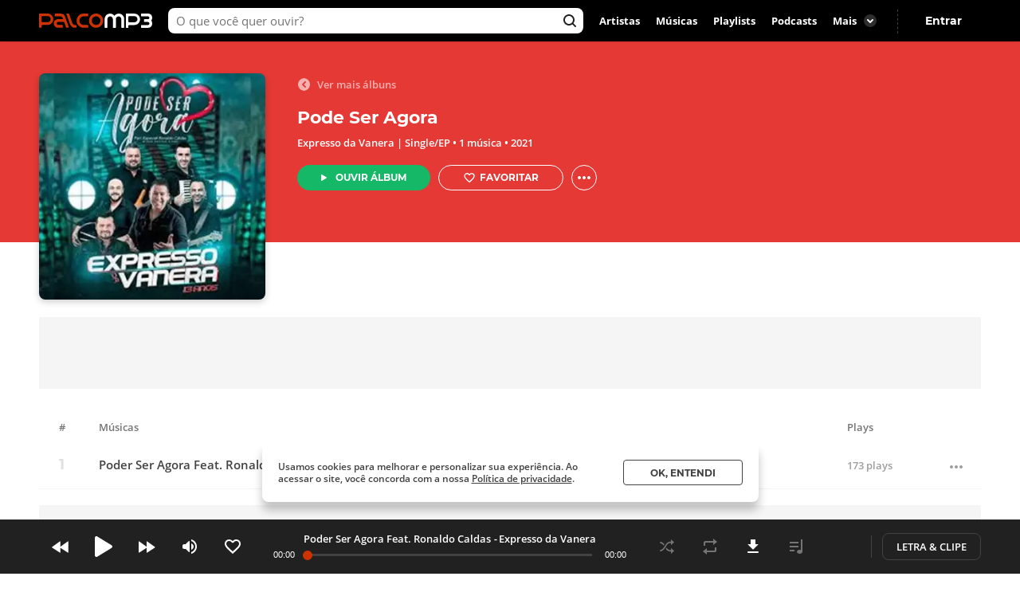

--- FILE ---
content_type: text/html; charset=utf-8
request_url: https://www.palcomp3.com.br/grupoexpressodavanera/discografia/pode-ser-agora/
body_size: 12652
content:
<!DOCTYPE html><html lang="pt-br"><head><meta charSet="utf-8"/><meta name="viewport" content="width=device-width, initial-scale=1.0, maximum-scale=5.0"/><meta data-react-helmet="true" property="og:site_name" content="Palco MP3"/><meta data-react-helmet="true" property="fb:app_id" content="390258551088950"/><meta data-react-helmet="true" name="description" content="Ouça o álbum Pode Ser Agora de Expresso da Vanera no Palco MP3 - o melhor lugar para descobrir músicas e artistas novos grátis"/><meta data-react-helmet="true" property="og:title" content="Pode Ser Agora | Discografia de Expresso da Vanera - Palco MP3"/><meta data-react-helmet="true" property="og:description" content="Ouça o álbum Pode Ser Agora de Expresso da Vanera no Palco MP3 - o melhor lugar para descobrir músicas e artistas novos grátis"/><meta data-react-helmet="true" property="og:image" content="https://cdn-academy.akamaized.net/sscdn/tb/326x326/palcomp3-discografia/5/8/a/f/badbd59be5984a288518d211366855a1.jpg"/><meta data-react-helmet="true" property="og:url" content="https://www.palcomp3.com.br/grupoexpressodavanera/discografia/pode-ser-agora/"/><meta data-react-helmet="true" property="og:type" content="music.album"/><meta data-react-helmet="true" name="keywords" content="álbum musical, músicas, mp3, ouvir música, cd grátis, baixar cd, album, disco, palco, palcomp3"/><title data-react-helmet="true">Pode Ser Agora | Discografia de Expresso da Vanera - Palco MP3</title><link data-react-helmet="true" rel="canonical" href="https://www.palcomp3.com.br/grupoexpressodavanera/discografia/pode-ser-agora/"/><script type="application/ld+json">[{"@context":"http://schema.org/","@type":"BreadcrumbList","itemListElement":[{"@type":"ListItem","item":{"@id":"https://www.palcomp3.com.br","name":"Página Inicial"},"position":1},{"@type":"ListItem","item":{"@id":"https://www.palcomp3.com.br/mp3/regional/","name":"Regional"},"position":2},{"@type":"ListItem","item":{"@id":"https://www.palcomp3.com.br/grupoexpressodavanera/","name":"Expresso da Vanera"},"position":3},{"@type":"ListItem","item":{"@id":"https://www.palcomp3.com.br/grupoexpressodavanera/musicas.htm","name":"Músicas"},"position":4},{"@type":"ListItem","item":{"@id":"https://www.palcomp3.com.br/grupoexpressodavanera/discografia/pode-ser-agora/","name":"Pode Ser Agora"},"position":5}]},{"@context":"http://schema.org/","@id":"https://www.palcomp3.com.br/grupoexpressodavanera/discografia/pode-ser-agora/","@type":"MusicAlbum","byArtist":{"@id":"https://www.palcomp3.com.br/grupoexpressodavanera/","@type":"MusicGroup","name":"Expresso da Vanera"},"datePublished":2021,"description":"Pode Ser Agora é um álbum de Expresso da Vanera - Gênero Regional","genre":"https://www.palcomp3.com.br/mp3/regional/","image":"https://cdn-academy.akamaized.net/sscdn/tb/326x326/palcomp3-discografia/5/8/a/f/badbd59be5984a288518d211366855a1.jpg","name":"Pode Ser Agora","numtracks":1,"potentialAction":{"@type":"ListenAction","expectsAcceptanceOf":{"@type":"Offer","eligibleRegion":[{"@type":"Country","name":"BR"}]},"target":[{"@type":"EntryPoint","actionPlatform":["http://schema.org/DesktopWebPlatform","http://schema.org/MobileWebPlatform"],"inLanguage":["pt"],"urlTemplate":"https://www.palcomp3.com.br/grupoexpressodavanera/discografia/pode-ser-agora/"}]},"track":[{"@id":"https://www.palcomp3.com.br/grupoexpressodavanera/poder-ser-agora-feat-ronaldo-caldas/","@type":"MusicRecording","duration":"PT4M1S","name":"Poder Ser Agora Feat. Ronaldo Caldas","url":"https://www.palcomp3.com.br/grupoexpressodavanera/poder-ser-agora-feat-ronaldo-caldas/"}],"url":"https://www.palcomp3.com.br/grupoexpressodavanera/discografia/pode-ser-agora/"}]</script><link rel="alternate" href="https://www.palcomp3.com.br/grupoexpressodavanera/discografia/pode-ser-agora/" /><link rel="alternate" href="android-app://com.studiosol.palcomp3/http/palcomp3.com/grupoexpressodavanera/discografia/pode-ser-agora/" /><link rel="alternate" href="ios-app://497345210/ann.palcomp3/palcomp3.com/grupoexpressodavanera/discografia/pode-ser-agora/" /><link rel="preconnect" href="https://cdn-academy.akamaized.net/sscdn"/><link rel="dns-prefetch" href="https://api.palcomp3.com"/><link rel="dns-prefetch" href="https://api.letras.mus.br"/><link rel="dns-prefetch" href="https://accounts.palcomp3.com.br"/><link rel="dns-prefetch" href="https://solr.sscdn.co"/><link rel="dns-prefetch" href="https://connect.facebook.net"/><link rel="dns-prefetch" href="https://www.googletagservices.com"/><link rel="dns-prefetch" href="https://www.googletagmanager.com"/><link rel="dns-prefetch" href="https://tpc.googlesyndication.com"/><link rel="dns-prefetch" href="https://securepubads.g.doubleclick.net"/><link rel="dns-prefetch" href="https://pagead2.googlesyndication.com"/><link rel="dns-prefetch" href="https://prg.smartadserver.com"/><link rel="dns-prefetch" href="https://fastlane.rubiconproject.com"/><link rel="dns-prefetch" href="https://htlb.casalemedia.com/"/><meta name="msapplication-TileColor" content="#cc3300"/><meta name="theme-color" content="#000000"/><meta name="mobile-web-app-capable" content="yes"/><meta name="apple-mobile-web-app-capable" content="yes"/><meta name="apple-mobile-web-app-title" content="Palco MP3"/><meta name="apple-mobile-web-app-status-bar-style" content="white"/><meta name="apple-touch-fullscreen" content="yes"/><meta name="facebook-domain-verification" content="2pi27djarmdafqghox17qd0c20yk9c"/><link type="image/x-icon" rel="shortcut icon" href="https://cdn-academy.akamaized.net/sscdn/gcs/palcomp3-static/favicon_1.ico"/><link rel="icon" sizes="32x32" href="https://cdn-academy.akamaized.net/sscdn/tb/palcomp3-static/favicon-32x32_1.png"/><link rel="icon" sizes="192x192" href="https://cdn-academy.akamaized.net/sscdn/tb/palcomp3-static/favicon-192x192.png"/><link rel="apple-touch-icon" href="https://cdn-academy.akamaized.net/sscdn/tb/palcomp3-static/apple-touch-icon.png"/><link rel="apple-touch-icon" sizes="76x76" href="https://cdn-academy.akamaized.net/sscdn/tb/palcomp3-static/apple-touch-icon-76x76.png"/><link rel="apple-touch-icon" sizes="120x120" href="https://cdn-academy.akamaized.net/sscdn/tb/palcomp3-static/apple-touch-icon-120x120.png"/><link rel="apple-touch-icon" sizes="152x152" href="https://cdn-academy.akamaized.net/sscdn/tb/palcomp3-static/apple-touch-icon-152x152.png"/><link rel="apple-touch-icon" sizes="180x180" href="https://cdn-academy.akamaized.net/sscdn/tb/palcomp3-static/apple-touch-icon-180x180.png"/><link rel="apple-touch-startup-image" sizes="1125x2436" href="https://cdn-academy.akamaized.net/sscdn/tb/palcomp3-static/apple_splash.png"/><link rel="preload" as="font" href="https://cdn-academy.akamaized.net/sscdn/gcs/palcomp3-static/open-sans-regular_v3.woff2" type="font/woff2" crossorigin=""/><link rel="preload" as="font" href="https://cdn-academy.akamaized.net/sscdn/gcs/palcomp3-static/open-sans-bold_v3.woff2" type="font/woff2" crossorigin=""/><link rel="preload" as="font" href="https://cdn-academy.akamaized.net/sscdn/gcs/palcomp3-static/montserrat-regular_v3.woff2" type="font/woff2" crossorigin=""/><link rel="preload" as="font" href="https://cdn-academy.akamaized.net/sscdn/gcs/palcomp3-static/montserrat-bold_v3.woff2" type="font/woff2" crossorigin=""/><link rel="manifest" href="/pwa_manifest_v1.json"/><style type="text/css">@font-face{font-display:swap;font-family:Open Sans;font-style:normal;font-weight:400;src:local("Open Sans Regular"),url(https://cdn-academy.akamaized.net/sscdn/gcs/palcomp3-static/open-sans-regular_v3.woff2) format("woff2"),url(https://cdn-academy.akamaized.net/sscdn/gcs/palcomp3-static/open-sans-regular_v3.woff) format("woff")}@font-face{font-display:swap;font-family:Open Sans;font-style:normal;font-weight:600;src:local("Open Sans SemiBold"),url(https://cdn-academy.akamaized.net/sscdn/gcs/palcomp3-static/open-sans-semibold_v3.woff2) format("woff2"),url(https://cdn-academy.akamaized.net/sscdn/gcs/palcomp3-static/open-sans-semibold_v3.woff) format("woff")}@font-face{font-display:swap;font-family:Open Sans;font-style:normal;font-weight:700;src:local("Open Sans Bold"),url(https://cdn-academy.akamaized.net/sscdn/gcs/palcomp3-static/open-sans-bold_v3.woff2) format("woff2"),url(https://cdn-academy.akamaized.net/sscdn/gcs/palcomp3-static/open-sans-bold_v3.woff) format("woff")}@font-face{font-display:swap;font-family:Montserrat;font-style:normal;font-weight:400;src:local("Montserrat Regular"),url(https://cdn-academy.akamaized.net/sscdn/gcs/palcomp3-static/montserrat-regular_v3.woff2) format("woff2"),url(https://cdn-academy.akamaized.net/sscdn/gcs/palcomp3-static/montserrat-regular_v3.woff) format("woff")}@font-face{font-display:swap;font-family:Montserrat;font-style:normal;font-weight:700;src:local("Montserrat Bold"),url(https://cdn-academy.akamaized.net/sscdn/gcs/palcomp3-static/montserrat-bold_v3.woff2) format("woff2"),url(https://cdn-academy.akamaized.net/sscdn/gcs/palcomp3-static/montserrat-bold_v3.woff) format("woff")}.g-half:nth-child(odd),.g-quarter:nth-child(4n+1){margin-left:0}body,button,h1,h2,hr,ul{margin:0;padding:0}._1doM7{width:180px}._2BwVa a,._37Hnz a,._3U-78 a{display:inline-block;padding:8px 0}.lJJk1{position:relative}.lJJk1 strong{margin-bottom:0}.lJJk1 ul{position:absolute;right:0;top:0}.lJJk1 li{display:inline}.lJJk1 a{display:inline-block;font-size:15px;padding:0 14px}@media (max-width:1420px){.lJJk1 a{padding:0 10px}}._1Q00p a{border:1px solid #ccc;border-radius:5px;color:#fff;display:inline-block;font-size:0;height:30px;margin-right:8px;padding:4px 15px;vertical-align:top}._1Q00p i{display:inline-block}._2L6t2 i{height:28px;width:111px}._7VE-O i{height:28px;width:109px}@font-face{font-family:"Open Sans";src:local("Open Sans"),local("OpenSans-Regular"),url(https://accounts.palcomp3.com.br/id/v2/OpenSans-Regular.ff1c44d5.woff2);font-weight:400;font-style:normal;font-display:swap}@font-face{font-family:"Open Sans";src:local("Open Sans Bold"),local("OpenSans-Bold"),url(https://accounts.palcomp3.com.br/id/v2/OpenSans-Bold.b3743b61.woff2);font-weight:700;font-style:normal;font-display:swap}@media (max-width:1070px){body>div .u-hide-tabletDown{display:none}._1Q00p,._2BwVa,._37Hnz,.lJJk1,.lJJk1+hr{display:none}.WarPK .g-half{margin-left:0;width:100%}._14he5,.rdoo8{margin-top:10px}}._3QGlc{padding-top:40px}._2uid8{border-radius:8px;-webkit-box-shadow:0 3px 8px rgba(0,0,0,.2);box-shadow:0 3px 8px rgba(0,0,0,.2);-o-object-fit:cover;object-fit:cover;width:100%}._1fTVD{-webkit-box-flex:1;-webkit-flex:1;-ms-flex:1;flex:1;padding-left:25px;padding-top:5px}._1tPIY button:first-child{margin-right:10px}._2HAWv{height:252px;position:relative;width:100%}._32JGO{border:1px solid #fff;border-radius:50%;display:block;height:32px;margin-left:10px;position:relative;width:32px}._32JGO:before{content:"";display:inline-block;font-size:0;height:20px;left:5px;position:absolute;top:5px;-webkit-transform:rotate(90deg);-ms-transform:rotate(90deg);transform:rotate(90deg);width:20px}._1tPIY{display:-webkit-box;display:-webkit-flex;display:-ms-flexbox;display:flex}@media (max-width:767px){._2HAWv{height:211px;margin-bottom:20px;margin-top:-64px}._2Cmy8{margin-left:5px}._3QGlc{padding-top:64px}._1tPIY{display:none}._32JGO{border:initial;border-radius:initial;display:block;margin-left:0;position:relative}._1fTVD{-webkit-box-align:center;-ms-flex-align:center;-webkit-align-items:center;align-items:center;display:-webkit-box;display:-webkit-flex;display:-ms-flexbox;display:flex;padding-bottom:5%;padding-left:2.5%}._3hK-U{width:196px}._3hK-U{font-size:15px;height:48px}._3hK-U:before{font-size:0;height:13px;width:10px}}@media (min-width:1071px){._2HAWv{margin-bottom:74px}}@media (max-width:1279px){._2HAWv{margin-bottom:21px}}@media (max-width:1070px){._2HAWv{margin-bottom:0}}._1bd4j{position:relative}._2AzIn{-webkit-box-pack:center;-ms-flex-pack:center;-webkit-box-align:center;-ms-flex-align:center;-webkit-align-items:center;align-items:center;background:#f5f5f5;display:-webkit-box;display:-webkit-flex;display:-ms-flexbox;display:flex;-webkit-justify-content:center;justify-content:center;margin:auto;max-width:100%}._1aMNa{min-height:100px}.tRroM{min-height:90px}._3zFV7{min-height:250px}.xUdii{min-height:600px}.with-refresh{position:relative}.with-refresh,.with-refresh>div{-webkit-box-pack:center;-ms-flex-pack:center;-webkit-box-align:center;-ms-flex-align:center;-webkit-align-items:center;align-items:center;-webkit-justify-content:center;justify-content:center}.with-refresh>div{display:-webkit-box;display:-webkit-flex;display:-ms-flexbox;display:flex}._3QvNk{-webkit-box-align:center;-ms-flex-align:center;-webkit-box-pack:start;-ms-flex-pack:start;-webkit-align-items:center;align-items:center;-webkit-box-sizing:border-box;box-sizing:border-box;color:#757575;display:-webkit-box;display:-webkit-flex;display:-ms-flexbox;display:flex;font-size:13px;font-weight:600;-webkit-justify-content:flex-start;justify-content:flex-start;line-height:1.3;margin-bottom:10px;padding:0 63px 0 25px;width:100%}._1Frru{-ms-flex-negative:0;-webkit-flex-shrink:0;flex-shrink:0;padding-right:0;width:35px}._2lSMs{margin-left:15px;width:100%}._12vmB,._3jGgZ{-ms-flex-negative:0;-webkit-flex-shrink:0;flex-shrink:0;margin:0}._3jGgZ{width:270px}._12vmB{width:105px}@media (max-width:1070px){._3QvNk{padding-right:40px}._12vmB{width:125px}._3WD_M{padding-right:30px}._3WD_M ._2lSMs{margin-left:0}._3WD_M ._12vmB{width:105px}}._1JQNG{-webkit-box-align:center;-ms-flex-align:center;-webkit-align-items:center;align-items:center;-webkit-box-sizing:border-box;box-sizing:border-box;color:#424242;display:-webkit-box;display:-webkit-flex;display:-ms-flexbox;display:flex;font-family:Open Sans,sans-serif;font-size:15px;font-weight:600;height:82px;line-height:1.3;position:relative;width:100%}._6fBao:after{content:"";height:100%;left:0;position:absolute;top:0;width:100%}._2WcYt{-webkit-box-sizing:border-box;box-sizing:border-box;height:60px;margin-left:auto;min-width:30px;z-index:1}._2WcYt:after{content:"";display:inline-block;font-size:0;height:19px;width:20px}._3nZWO{border-bottom:1px solid #f5f5f5;border-radius:0;padding:10px 0 10px 60px}.JaGEI{-webkit-box-orient:vertical;-webkit-box-direction:normal;-webkit-box-pack:space-evenly;-ms-flex-pack:space-evenly;display:-webkit-box;display:-webkit-flex;display:-ms-flexbox;display:flex;-webkit-flex-direction:column;-ms-flex-direction:column;flex-direction:column;height:100%;-webkit-justify-content:space-evenly;justify-content:space-evenly}.JaGEI:before{color:#e0e0e0;content:attr(data-musicindex);font-family:Montserrat,sans-serif;font-size:18px;font-weight:700;height:20px;left:15px;position:absolute;top:18px;width:40px}._16Uya,._1Ie3C{font-family:Open Sans,sans-serif;font-weight:600}._16Uya{margin-right:20px;overflow:hidden;text-overflow:ellipsis;white-space:nowrap}._1Ie3C{color:#9e9e9e;font-size:13px}._21zQx{display:none;left:25px;position:absolute}.ymbrt{min-width:30px}@media (min-width:768px){._3nZWO{border-radius:0;max-height:60px}.JaGEI:before{left:25px}.JaGEI{-webkit-box-orient:horizontal;-webkit-box-direction:normal;-webkit-box-pack:justify;-ms-flex-pack:justify;-webkit-box-align:center;-ms-flex-align:center;-webkit-align-items:center;align-items:center;-webkit-flex-direction:row;-ms-flex-direction:row;flex-direction:row;-webkit-justify-content:space-between;justify-content:space-between}.JaGEI,._16Uya{width:100%}._1Ie3C{min-width:105px}}@media (min-width:1071px){._16Uya{margin-left:15px}.ymbrt{padding:22px}}._1e2Hh{color:#757575;display:-webkit-inline-box;display:-webkit-inline-flex;display:-ms-inline-flexbox;display:inline-flex;font-family:Open Sans,sans-serif;font-size:13px;font-weight:600;line-height:1.39;padding-right:24px;position:relative}._2RQld{background:#9e9e9e;border-radius:16px;display:inline-block;height:16px;position:relative;width:16px}._2RQld:after{border-radius:8px;font-size:0;height:16px;right:0;top:0;width:16px}._2RQld:after,._2RQld:before{content:"";display:block;position:absolute}._2RQld:before{height:10px;right:3px;top:3px;width:10px}@media (min-width:768px){._1e2Hh{margin-left:auto;margin-right:auto}._2RQld{position:absolute;right:0;top:1px}}@media (max-width:767px){._1e2Hh{-webkit-box-pack:center;-ms-flex-pack:center;-webkit-box-align:center;-ms-flex-align:center;-webkit-align-items:center;align-items:center;-webkit-justify-content:center;justify-content:center;margin-top:20px;padding-right:0;text-align:center;width:100%}._2RQld{margin-left:8px}}._7X6uG{color:#fff;margin-bottom:20px;opacity:.6;padding-left:25px}._7X6uG ._2RQld{background:0 0}._7X6uG ._2RQld{left:0;margin:0 6px 0 0}._7X6uG ._2RQld:after{content:"";font-size:0;-webkit-transform:rotate(180deg);-ms-transform:rotate(180deg);transform:rotate(180deg)}.buttonPlay{background:#14b866;border-radius:50%;font-size:0}.buttonPlay:before{content:"";display:inline-block;left:2px;position:relative}._2ZjP6{height:32px;width:32px}._2ZjP6:before{font-size:0}._2ZjP6:before{font-size:0;height:14px;width:10px}.iENI4{border:1px solid #fff;border-radius:50%;display:block;height:32px;margin-left:10px;position:relative;width:32px}.iENI4:before{content:"";display:inline-block;font-size:0;height:20px;left:5px;position:absolute;top:5px;-webkit-transform:rotate(90deg);-ms-transform:rotate(90deg);transform:rotate(90deg);width:20px}@media (max-width:767px){.iENI4{border:initial;border-radius:initial;display:block;margin-left:0;position:relative}}._3AYk-{background:#fff;border:1px solid #424242;border-radius:4px;-webkit-box-sizing:border-box;box-sizing:border-box;display:inline-block;font-family:Montserrat,sans-serif;font-size:12.01px;font-weight:700;text-align:center;text-transform:uppercase}.WHqUO{padding:10px 30px}._2cdVM{padding:7px 30px}._32EJz{border-radius:8px}._3Wkaj{border-radius:20px}._2Bkr7{border-radius:100px}.xTbAv{background:#14b866;border:0;color:#fff}._2vCyQ:before{content:"";display:inline-block;font-size:0;height:8px;margin-right:10px;width:8px}body{max-width:100vw;overflow-x:hidden}.row{-webkit-box-orient:horizontal;-webkit-box-direction:normal;display:-webkit-box;display:-webkit-flex;display:-ms-flexbox;display:flex;-webkit-flex-flow:row wrap;-ms-flex-flow:row wrap;flex-flow:row wrap}.g-half,.g-quarter{margin-left:15px;min-height:1px}.g-quarter:nth-child(4n+1){margin-left:0}.grid{margin-left:auto;margin-right:auto}.g-one{width:100%}.g-half{width:calc(50% - 7.5px)}.g-quarter{width:calc(25% - 11.25px)}@media (min-width:1280px){.grid{width:1012px}}@media (min-width:1071px)and (max-width:1279px){.grid{width:975px}}@media (min-width:1280px){.grid{width:1182px}}@media (min-width:768px)and (max-width:1070px){body>div .u-hide-tablet{display:none}.grid{width:calc(100% - 48px)}._21wmS h1{white-space:normal}}@media (max-width:767px){.grid{width:calc(100% - 32px)}.g-ph-third{margin-left:20px;min-height:1px;width:calc(33.33333% - 6.66667px)}.g-ph-fifth{width:calc(20% - 9px)}.g-ph-third:nth-child(3n+1){margin-left:0}}.hidden-text{clip:rect(1px,1px,1px,1px);-webkit-clip-path:polygon(0 0,0 0,0 0,0 0);clip-path:polygon(0 0,0 0,0 0,0 0);font-size:10px;height:1px;overflow:hidden;position:absolute;width:1px}body>div .u-show-phone{display:none}body>div .u-flex-center{-webkit-box-pack:center;-ms-flex-pack:center;-webkit-box-align:center;-ms-flex-align:center;-webkit-align-items:center;align-items:center;display:-webkit-inline-box;display:-webkit-inline-flex;display:-ms-inline-flexbox;display:inline-flex;-webkit-justify-content:center;justify-content:center}body>div .u-ellipsis{overflow:hidden;text-overflow:ellipsis;white-space:nowrap}body>div .u-spaceTop{margin-top:20px}body>div .u-pos-r{position:relative}@media (max-width:767px){body>div .u-hide-phone{display:none}body>div .u-show-phone{display:block}}@media (min-width:768px){body>div .u-hide-tabletUp{display:none}}@media (min-width:1071px){body>div .u-hide-notebookUp{display:none}}body,button,h1,h2,hr,p,ul{margin:0;padding:0}header,section{display:block}html{-webkit-text-size-adjust:none;-ms-text-size-adjust:none;word-wrap:break-word;-webkit-font-smoothing:antialiased;font-smoothing:antialiased;-moz-osx-font-smoothing:grayscale}a,button,input{outline:0}ul{list-style:none}button{background:0 0;border:0}img{border:0;font-size:0}a{text-decoration:none}a,body,button,input{color:#424242}body,button,input{font:13px/1 Open Sans,sans-serif}button,input{font-family:inherit}h1,h2{font-size:inherit}._3R9Fc{min-height:100vh}._1nI_X{height:64px;left:0;position:absolute;top:0;width:100%;z-index:2}.VkekU{background:0 0}._1nI_X button,._2EmrU{background:0 0;display:inline-block;height:44px;position:relative;vertical-align:top;width:44px}._1nI_X button:before,._2EmrU:before{content:"";display:block;height:20px;left:50%;position:absolute;top:50%;-webkit-transform:translate(-50%,-50%);-ms-transform:translate(-50%,-50%);transform:translate(-50%,-50%);width:20px}._1pp1y:before,._3iuD6:before,._3nSJ7:before{font-size:0}._1pp1y:before{font-size:0}._3nSJ7:before{font-size:0}._3iuD6:before{font-size:0}._1eU7i{display:inline-block;position:absolute;right:10px;top:10px}._1pp1y{margin:10px 0 0 10px}._2z0sn{background:rgba(0,0,0,.5);bottom:0;display:none;left:0;overflow:auto;position:fixed;top:0;width:100%;z-index:11}.LjBpV{display:-webkit-box;display:-webkit-flex;display:-ms-flexbox;display:flex}.LjBpV{-webkit-box-orient:vertical;-webkit-box-direction:normal;-webkit-flex-direction:column;-ms-flex-direction:column;flex-direction:column;height:100%;width:100%}._2hNcs{background:#fff;border-radius:12px;-webkit-box-shadow:0 12px 24px rgba(0,0,0,.24);box-shadow:0 12px 24px rgba(0,0,0,.24);-webkit-box-sizing:border-box;box-sizing:border-box;min-height:100px;min-width:100px;overflow:hidden;padding:30px;position:relative}._1cyZ-{-webkit-box-pack:center;-ms-flex-pack:center;-webkit-justify-content:center;justify-content:center}._1cyZ-{-webkit-box-align:center;-ms-flex-align:center;-webkit-align-items:center;align-items:center}@media (max-width:767px){._3Lq2T{height:100%}.LjBpV{width:100vw}._2hNcs{display:inline-block;margin:0 20px}._2z0sn{bottom:20px}._1FweZ{bottom:0}}._1WlJg{margin-bottom:20px}._3mLVO{color:#c30;display:block;font-family:Montserrat,sans-serif;font-size:22.01px;line-height:1.2}._1F1Ro{color:#424242;display:block;font-family:Open Sans,sans-serif;font-weight:600;line-height:1.3;margin-top:10px}._21wmS{padding-right:20px}._21wmS a,._21wmS h1,._21wmS h2{color:#fff}._21wmS h1{-webkit-box-orient:vertical;-webkit-line-clamp:2;display:-webkit-box;max-height:52.824px;overflow:hidden;text-overflow:ellipsis;white-space:normal}@media (max-width:767px){._21wmS h1{font-size:15px;margin-bottom:10px;max-height:36px}._1F1Ro{font-size:13px;line-height:1.4}._3mLVO{font-size:17.01px;letter-spacing:-.39px}._1WlJg{padding-right:20px}._21wmS{margin-bottom:0}}._1iSPy{bottom:70px;position:fixed;width:100%;z-index:14}@media (max-width:1070px){._1iSPy{bottom:120px;-webkit-box-sizing:border-box;box-sizing:border-box;left:0;padding:0 20px;width:100%}}._3791i{display:none}._32J9E{-webkit-box-orient:vertical;-webkit-box-direction:normal;-webkit-box-align:center;-ms-flex-align:center;-webkit-box-pack:center;-ms-flex-pack:center;-webkit-align-items:center;align-items:center;border-radius:6px;color:#fff;display:-webkit-box;display:-webkit-flex;display:-ms-flexbox;display:flex;-webkit-flex-direction:column;-ms-flex-direction:column;flex-direction:column;font-family:Open Sans,sans-serif;font-size:10px;font-weight:600;-webkit-justify-content:center;justify-content:center;margin:4px auto}._32J9E:before{display:block;height:24px;margin-bottom:4px;width:24px}._1ST2t._35ubF:before{content:""}._11dkj._35ubF:before{content:""}.bTS2u._35ubF:before{content:""}._3UM15._35ubF:before{content:""}._1JW0G._35ubF:before{content:""}@media (max-width:767px){._3791i{-ms-flex-pack:distribute;background-color:#000;bottom:0;display:-webkit-box;display:-webkit-flex;display:-ms-flexbox;display:flex;height:58px;-webkit-justify-content:space-around;justify-content:space-around;position:fixed;-webkit-transform:translateZ(0);transform:translateZ(0);width:100%;z-index:1}}.WarPK hr{background:#e0e0e0;border:0;height:1px;margin:20px 0}.WarPK strong{color:#424242;display:block;font-size:15px;font-weight:700;margin-bottom:15px}._2WyuD a{color:#9e9e9e}._3U-78 a{display:inline-block;padding:8px 0}._2tOnt p{line-height:1.5}._14he5,.rdoo8{font-size:0}._14he5,.rdoo8{display:inline-block;vertical-align:bottom}._14he5{height:38px;margin-left:25px;margin-right:25px;width:86px}.rdoo8{height:24px;margin-bottom:3px;width:79px}@media (max-width:1070px){._2tOnt div{display:block;margin-right:0}._3YICD{color:#9e9e9e;margin:20px 0}._14he5,.rdoo8{margin-top:10px}}._1rA2I{background:#000;-webkit-box-shadow:0 0 3px 0 rgba(0,0,0,.2);box-shadow:0 0 3px 0 rgba(0,0,0,.2);-webkit-box-sizing:border-box;box-sizing:border-box;height:52px;left:0;position:-webkit-sticky;position:sticky;top:0;z-index:4}._17oxp,._1rA2I{display:-webkit-box;display:-webkit-flex;display:-ms-flexbox;display:flex}._17oxp{-webkit-box-orient:horizontal;-webkit-box-direction:normal;-webkit-box-pack:justify;-ms-flex-pack:justify;-webkit-box-align:center;-ms-flex-align:center;-webkit-align-items:center;align-items:center;-webkit-flex-direction:row;-ms-flex-direction:row;flex-direction:row;-webkit-flex-wrap:nowrap;-ms-flex-wrap:nowrap;flex-wrap:nowrap;-webkit-justify-content:space-between;justify-content:space-between}._2zuPY{font-size:0;height:18px;margin-right:10px;width:142px}._2zuPY{-webkit-box-flex:0;-ms-flex-positive:0;-webkit-flex-grow:0;flex-grow:0}._2BtuX,._2BtuX input{max-width:596px}._2BtuX{-webkit-box-flex:1;-ms-flex-positive:1;display:-webkit-inline-box;display:-webkit-inline-flex;display:-ms-inline-flexbox;display:inline-flex;-webkit-flex-grow:1;flex-grow:1;margin:0 10px;position:relative}._2BtuX input{background-color:#fff;border:0;border-radius:8px;-webkit-box-sizing:border-box;box-sizing:border-box;font-size:15px;height:32px;overflow:hidden;padding:0 26px 0 10px;text-overflow:ellipsis;white-space:nowrap;width:100%}._2BtuX input::-webkit-input-placeholder{color:#757575}._2BtuX input::-moz-placeholder{color:#757575}._2BtuX input:-ms-input-placeholder{color:#757575}._2BtuX input::-ms-input-placeholder{color:#757575}._2303c{content:"";font-size:0;height:19px;position:absolute;right:8px;top:6px;width:19px}._2Ig-3{font-family:Open Sans,sans-serif;font-weight:700}._2Ig-3 ._1uh9p{color:#fff}._2Ig-3{display:-webkit-box;display:-webkit-flex;display:-ms-flexbox;display:flex;margin-right:10px}._2Ig-3 ._1uh9p{border-radius:4px;line-height:3.46;margin:4px 0;padding:0 10px}.RLOuP{-webkit-box-align:center;-ms-flex-align:center;-webkit-align-items:center;align-items:center;display:-webkit-box;display:-webkit-flex;display:-ms-flexbox;display:flex;min-width:114px}.RLOuP,._1AK5f{position:relative}._1AK5f{min-width:72px}._1jiZ0,._1xs33{display:-webkit-box;display:-webkit-flex;display:-ms-flexbox;display:flex}._2fBu7{content:"";font-size:0;height:19px;left:8px;position:relative;top:6px;width:19px}._1e2WM,._2fBu7{display:-webkit-inline-box;display:-webkit-inline-flex;display:-ms-inline-flexbox;display:inline-flex}._1e2WM{-webkit-box-align:baseline;-ms-flex-align:baseline;-webkit-align-items:baseline;align-items:baseline;color:#fff;padding-right:3px}@media (max-width:1070px){._13oQ1{display:none}}@media (max-width:767px){._1rA2I{background:#fff;-webkit-box-shadow:none;box-shadow:none;height:64px;left:unset;position:unset;top:unset}._2zuPY{height:16px;width:126px}._1xDAs i,._2zuPY{font-size:0}._1xDAs i{content:"";display:block;height:20px;width:20px}.RLOuP,._1AK5f{min-width:0}._1jiZ0{display:-webkit-box;display:-webkit-flex;display:-ms-flexbox;display:flex;position:absolute;right:5px;top:10px}._1xs33{-webkit-box-orient:horizontal;-webkit-box-direction:reverse;-webkit-flex-direction:row-reverse;-ms-flex-direction:row-reverse;flex-direction:row-reverse}}</style><link data-chunk="artist-discography" rel="preload" as="style" href="https://cdn-academy.akamaized.net/sscdn/gcs/palcomp3-static/artist-discography649bdbd8f13.css"/><link data-chunk="artist-discography" rel="preload" as="style" href="https://cdn-academy.akamaized.net/sscdn/gcs/palcomp3-static/shared-2506e01721774d13c1e277d0147bf5f27f7e72754ed623321ff.css"/><link data-chunk="artist-discography" rel="preload" as="style" href="https://cdn-academy.akamaized.net/sscdn/gcs/palcomp3-static/shared-8b5df5626e2f9c35546cc2ea0a9526c53d5da5ffaf11b4a1844.css"/><link data-chunk="main" rel="preload" as="style" href="https://cdn-academy.akamaized.net/sscdn/gcs/palcomp3-static/mainc9c22c2ca88.css"/><link data-chunk="main" rel="preload" as="script" href="https://cdn-academy.akamaized.net/sscdn/gcs/palcomp3-static/main.42308cf0082.js"/><link data-chunk="artist-discography" rel="preload" as="script" href="https://cdn-academy.akamaized.net/sscdn/gcs/palcomp3-static/shared-fcd94e2b0527ae6801c08f734ad1339119301c14.fcdf08b692f.js"/><link data-chunk="artist-discography" rel="preload" as="script" href="https://cdn-academy.akamaized.net/sscdn/gcs/palcomp3-static/shared-daadf039fdc68b5b66cf880d7e5e0843a19dc217.ad434ff59f4.js"/><link data-chunk="artist-discography" rel="preload" as="script" href="https://cdn-academy.akamaized.net/sscdn/gcs/palcomp3-static/artist-discography.31971fd85eb.js"/><link data-chunk="bottomMenu" rel="preload" as="script" href="https://cdn-academy.akamaized.net/sscdn/gcs/palcomp3-static/bottomMenu.b27d19535e9.js"/><style type="text/css">.fresnel-container{margin:0;padding:0;} @media not all and (min-width:0px) and (max-width:767px){.fresnel-at-phone{display:none!important;}} @media not all and (min-width:768px) and (max-width:1070px){.fresnel-at-tablet{display:none!important;}} @media not all and (min-width:1071px) and (max-width:1279px){.fresnel-at-notebook{display:none!important;}} @media not all and (min-width:1280px) and (max-width:1420px){.fresnel-at-desktopMedium{display:none!important;}} @media not all and (min-width:1421px){.fresnel-at-desktop{display:none!important;}} @media not all and (max-width:767px){.fresnel-lessThan-tablet{display:none!important;}} @media not all and (max-width:1070px){.fresnel-lessThan-notebook{display:none!important;}} @media not all and (max-width:1279px){.fresnel-lessThan-desktopMedium{display:none!important;}} @media not all and (max-width:1420px){.fresnel-lessThan-desktop{display:none!important;}} @media not all and (min-width:768px){.fresnel-greaterThan-phone{display:none!important;}} @media not all and (min-width:1071px){.fresnel-greaterThan-tablet{display:none!important;}} @media not all and (min-width:1280px){.fresnel-greaterThan-notebook{display:none!important;}} @media not all and (min-width:1421px){.fresnel-greaterThan-desktopMedium{display:none!important;}} @media not all and (min-width:0px){.fresnel-greaterThanOrEqual-phone{display:none!important;}} @media not all and (min-width:768px){.fresnel-greaterThanOrEqual-tablet{display:none!important;}} @media not all and (min-width:1071px){.fresnel-greaterThanOrEqual-notebook{display:none!important;}} @media not all and (min-width:1280px){.fresnel-greaterThanOrEqual-desktopMedium{display:none!important;}} @media not all and (min-width:1421px){.fresnel-greaterThanOrEqual-desktop{display:none!important;}} @media not all and (min-width:0px) and (max-width:767px){.fresnel-between-phone-tablet{display:none!important;}} @media not all and (min-width:0px) and (max-width:1070px){.fresnel-between-phone-notebook{display:none!important;}} @media not all and (min-width:0px) and (max-width:1279px){.fresnel-between-phone-desktopMedium{display:none!important;}} @media not all and (min-width:0px) and (max-width:1420px){.fresnel-between-phone-desktop{display:none!important;}} @media not all and (min-width:768px) and (max-width:1070px){.fresnel-between-tablet-notebook{display:none!important;}} @media not all and (min-width:768px) and (max-width:1279px){.fresnel-between-tablet-desktopMedium{display:none!important;}} @media not all and (min-width:768px) and (max-width:1420px){.fresnel-between-tablet-desktop{display:none!important;}} @media not all and (min-width:1071px) and (max-width:1279px){.fresnel-between-notebook-desktopMedium{display:none!important;}} @media not all and (min-width:1071px) and (max-width:1420px){.fresnel-between-notebook-desktop{display:none!important;}} @media not all and (min-width:1280px) and (max-width:1420px){.fresnel-between-desktopMedium-desktop{display:none!important;}}</style><script> window.adsqueue = window.adsqueue || [];var googletag = googletag || {};googletag.cmd = googletag.cmd || [];var _adunitSlots = {};var _adunitLazySlots ={};var _adunitDynamicSlots = {};var _adunitRefreshSlots = {};var pbjs = pbjs || {};pbjs.que = pbjs.que || [];var prebidAdUnits = prebidAdUnits || []; var prebidAdUnitsRefresh = prebidAdUnitsRefresh || []; window.ccid = { q: [], d: function(f, c, p) { this.q.push([f, c, p]); return this; } }; (function(b){b.loadCSS||(b.loadCSS=function(){});var c=loadCSS.relpreload={};c.support=function(){try{var a=b.document.createElement("link").relList.supports("preload")}catch(e){a=!1}return function(){return a}}();c.bindMediaToggle=function(a){function b(){a.addEventListener?a.removeEventListener("load",b):a.attachEvent&&a.detachEvent("onload",b);a.setAttribute("onload",null);a.media=c}var c=a.media||"all";a.addEventListener?a.addEventListener("load",b):a.attachEvent&&a.attachEvent("onload",b);setTimeout(function(){a.rel= "stylesheet";a.media="only x"});setTimeout(b,3E3)};c.poly=function(){if(!c.support())for(var a=b.document.getElementsByTagName("link"),e=0;e<a.length;e++){var d=a[e];"preload"!==d.rel||"style"!==d.getAttribute("as")||d.getAttribute("data-loadcss")||(d.setAttribute("data-loadcss",!0),c.bindMediaToggle(d))}};if(!c.support()){c.poly();var f=b.setInterval(c.poly,500);b.addEventListener?b.addEventListener("load",function(){c.poly();b.clearInterval(f)}):b.attachEvent&&b.attachEvent("onload",function(){c.poly(); b.clearInterval(f)})}"undefined"!==typeof exports?exports.loadCSS=loadCSS:b.loadCSS=loadCSS})("undefined"!==typeof global?global:this); window.globalSettings = { URL: { BaseDomain: document.location.host, BaseURL: "/", BaseWSURL: "", BaseAPIURL: "", SolrCDN: "https://solr.sscdn.co", BasePalcoURL: "https://www.palcomp3.com.br", BaseGerenciadorURL: "https://gerenciador.palcomp3.com.br", CCID: "https://accounts.palcomp3.com.br" }, YoutubeAPIKey: "AIzaSyD1x8BYBPW8uACvWa9LAPaDmnXvqIcG-QU", CaptchaKey: "dce72692a0f482dbed1755337cc937e2", Env: "prod", }; !function(n,e){var t,o,i,c=[],f={passive:!0,capture:!0},r=new Date,a="pointerup",u="pointercancel";function p(n,c){t||(t=c,o=n,i=new Date,w(e),s())}function s(){o>=0&&o<i-r&&(c.forEach(function(n){n(o,t)}),c=[])}function l(t){if(t.cancelable){var o=(t.timeStamp>1e12?new Date:performance.now())-t.timeStamp;"pointerdown"==t.type?function(t,o){function i(){p(t,o),r()}function c(){r()}function r(){e(a,i,f),e(u,c,f)}n(a,i,f),n(u,c,f)}(o,t):p(o,t)}}function w(n){["click","mousedown","keydown","touchstart","pointerdown"].forEach(function(e){n(e,l,f)})}w(n),self.perfMetrics=self.perfMetrics||{},self.perfMetrics.onFirstInputDelay=function(n){c.push(n),s()}}(addEventListener,removeEventListener); </script><script> var _comscore = _comscore || []; _comscore.push({ c1: "2", c2: "14194541" }); (function() { var s = document.createElement("script"), el = document.getElementsByTagName("script")[0]; s.async = true; s.src = (document.location.protocol == "https:" ? "https://sb" : "http://b") + ".scorecardresearch.com/beacon.js"; el.parentNode.insertBefore(s, el); })(); </script><noscript> <img src="https://sb.scorecardresearch.com/p?c1=2&c2=14194541&cv=2.0&cj=1" /> </noscript><script> (function(i) { var ts = document.createElement('script'); ts.type = 'text/javascript'; ts.async = true; ts.src = ('https:' == document.location.protocol ? 'https://' : 'http://') + 'tags.t.tailtarget.com/t3m.js?i=' + i; var s = document.getElementsByTagName('script')[0]; s.parentNode.insertBefore(ts, s); })('TT-9964-3/CT-23'); </script><script> (function(c,l,a,r,i,t,y){ c[a]=c[a]||function(){(c[a].q=c[a].q||[]).push(arguments)}; t=l.createElement(r);t.async=1;t.src="https://www.clarity.ms/tag/"+i; y=l.getElementsByTagName(r)[0];y.parentNode.insertBefore(t,y); })(window, document, "clarity", "script", "k9hpvvvmb1"); </script><script async="" src="https://www.googletagmanager.com/gtag/js?id=AW-10798435998"></script><script async="" src="https://www.googletagmanager.com/gtag/js?id=UA-446764-3"></script><script async="" src="https://www.googletagmanager.com/gtag/js?id=G-2NQZCD0995"></script><script> window.dataLayer = window.dataLayer || []; function gtag() { dataLayer.push(arguments); } gtag("js", new Date()); gtag("config", "AW-10798435998", { dimension1: document.cookie.indexOf("login") > -1 || document.cookie.indexOf("jwt") > -1 ? "Logado" : "Deslogado", }); gtag("config", "UA-446764-3", { dimension1: document.cookie.indexOf("login") > -1 || document.cookie.indexOf("jwt") > -1 ? "Logado" : "Deslogado", }); gtag("config", "G-2NQZCD0995", { dimension1: document.cookie.indexOf("login") > -1 || document.cookie.indexOf("jwt") > -1 ? "Logado" : "Deslogado", }); </script><script> !(function (f, b, e, v, n, t, s) { if (f.fbq) return; n = f.fbq = function () { n.callMethod ? n.callMethod.apply(n, arguments) : n.queue.push(arguments); }; if (!f._fbq) f._fbq = n; n.push = n; n.loaded = !0; n.version = "2.0"; n.queue = []; t = b.createElement(e); t.async = !0; t.src = v; s = b.getElementsByTagName(e)[0]; s.parentNode.insertBefore(t, s); })(window, document, "script", "https://connect.facebook.net/en_US/fbevents.js"); fbq("init", "3092558734391910"); fbq("track", "PageView"); </script><link data-chunk="main" rel="stylesheet" href="https://cdn-academy.akamaized.net/sscdn/gcs/palcomp3-static/mainc9c22c2ca88.css"/><link data-chunk="artist-discography" rel="stylesheet" href="https://cdn-academy.akamaized.net/sscdn/gcs/palcomp3-static/shared-8b5df5626e2f9c35546cc2ea0a9526c53d5da5ffaf11b4a1844.css"/><link data-chunk="artist-discography" rel="stylesheet" href="https://cdn-academy.akamaized.net/sscdn/gcs/palcomp3-static/shared-2506e01721774d13c1e277d0147bf5f27f7e72754ed623321ff.css"/><link data-chunk="artist-discography" rel="stylesheet" href="https://cdn-academy.akamaized.net/sscdn/gcs/palcomp3-static/artist-discography649bdbd8f13.css"/></head><body id="body" class="body hover"><div id="root"><span></span><span></span><span></span><div id="content" role="main"><header class="_1rA2I"><div class="grid _17oxp"><a title="Voltar para a página principal do Palco MP3" class="headerLogo-href" href="/"><div class="_2zuPY"></div></a><div class="u-hide-phone _2BtuX"><label for="js-startInputSearch" class="hidden-text">O que você quer ouvir?</label><input type="text" placeholder="O que você quer ouvir?" id="js-startInputSearch" value=""/><i class="_2303c"></i></div><div class="_1xs33"><button class="u-hide-tabletUp _1xDAs" title="Abrir a pesquisa"><i></i></button><div class="_1jiZ0"><div class="u-hide-phone _2Ig-3"><a class="_1uh9p" title="Ir para página de Top Artistas" href="/top-artistas/">Artistas</a><a class="_1uh9p" title="Ir para página de Top Músicas" href="/top-musicas/">Músicas</a><a class="_1uh9p" title="Ir para página de Playlists" href="/playlists.htm">Playlists</a><a class="_1uh9p _13oQ1" title="Ir para página de Podcasts" href="/podcasts.htm">Podcasts</a><div class="_1AK5f"><div class="_1uh9p "><div class="_1e2WM">Mais<i class="_2fBu7"></i></div></div></div></div></div><div class="RLOuP"></div></div></div></header><div class="_3R9Fc"><section class="theme--red"><div id="pub-cc-bgInternas" class="_2AzIn with-refresh " data-refresh="20"><div id="pub-cc-bgInternas_ad_refresh"><div id="pub-cc-bgInternas_ad"></div></div></div><div class="_1nI_X u-hide-tabletUp artistHeader-icons VkekU"><a class="_2EmrU _1pp1y" href="/grupoexpressodavanera/"></a><div class="_1eU7i"><button class="_3nSJ7 " title="Favoritar álbum &quot;Pode Ser Agora&quot;" aria-label="Favoritar álbum &quot;Pode Ser Agora&quot;"></button><button class="_3iuD6 " title="Pesquisar"></button><button id="disc-191494-1769764013195" class="iENI4" title="Ver opções"></button></div></div><div class="_2HAWv"><div class="grid row _3QGlc"><div class="g-quarter g-ph-third"><div class="_1bd4j"><img src="https://cdn-academy.akamaized.net/sscdn/tb/326x326/palcomp3-discografia/5/8/a/f/badbd59be5984a288518d211366855a1.jpg" srcSet="https://cdn-academy.akamaized.net/sscdn/tb/326x326/palcomp3-discografia/5/8/a/f/badbd59be5984a288518d211366855a1.jpg 1x, https://cdn-academy.akamaized.net/sscdn/tb/652x652/palcomp3-discografia/5/8/a/f/badbd59be5984a288518d211366855a1.jpg 2x, https://cdn-academy.akamaized.net/sscdn/tb/652x652/palcomp3-discografia/5/8/a/f/badbd59be5984a288518d211366855a1.jpg 3x" class="lazyload-fadeIn  _2uid8" alt="Foto da capa: Pode Ser Agora" style="background:#e53935" loading="lazy"/></div></div><div class="_1fTVD g-half"><div class="_2Cmy8"><a class="_1e2Hh   _7X6uG u-hide-phone " title="Voltar para a página de todos os álbuns" href="/grupoexpressodavanera/discografia.htm">Ver mais álbuns<i class="_2RQld"></i></a><div class="_1WlJg _21wmS u-hide-phone"><h1 class=" _3mLVO ">Pode Ser Agora</h1><h2 class="_1F1Ro  "><a title="Ir para a página de Expresso da Vanera" href="/grupoexpressodavanera/">Expresso da Vanera</a> <!-- -->| <!-- -->Single/EP • 1 música • 2021</h2></div><div class="_1WlJg _21wmS u-show-phone"><h1 class=" _3mLVO ">Pode Ser Agora</h1><h2 class="_1F1Ro  ">Single/EP • 1 música • 2021</h2></div><div class="_1tPIY"><button title="Ouvir músicas do álbum Pode Ser Agora" class="_2Bkr7 _3AYk- _3hK-U u-hide-phone _2vCyQ xTbAv WHqUO _32EJz">Ouvir Álbum</button><button type="button" class="_2cdVM _3Wkaj  _3AYk- u-flex-center _1IGdH u-hide-phone btn-heart-discographyHeader " title="Favoritar álbum &quot;Pode Ser Agora&quot;"><svg width="16" height="16" xmlns="http://www.w3.org/2000/svg"><path d="M13.2 2.8c-1.8-1.2-4-.7-5.1.7A3.9 3.9 0 0 0 3 2.8a3.6 3.6 0 0 0-1.6 2.8c-.1 2.6 2.2 4.7 5.7 7.9a1.3 1.3 0 0 0 1.9 0c3.5-3.2 5.8-5.3 5.7-7.9a3.6 3.6 0 0 0-1.5-2.8zm-5 9.7H8C4.8 9.6 2.7 7.7 2.7 5.8c0-1.3 1-2.3 2.4-2.3C6 3.5 7 4 7.4 5h1.3C9 4.1 10 3.5 11 3.5c1.3 0 2.3 1 2.3 2.3 0 2-2.1 3.8-5.3 6.7z"></path></svg>Favoritar</button><button id="disc-191494-1769764013196" class="_32JGO" title="Ver opções"></button></div></div></div></div></div><div class="grid row u-pos-r"><div class="fresnel-container fresnel-greaterThanOrEqual-tablet "><div id="pub-cc-internas" class="_2AzIn with-refresh tRroM grid u-spaceTop forceFix" data-refresh="20"><div id="pub-cc-internas_ad_refresh"><div id="pub-cc-internas_ad"></div></div></div></div><div class="grid u-spaceTop"><div class="fresnel-container fresnel-at-phone "><div id="pub-cc-mobileInterna" class="_2AzIn with-refresh _1aMNa forceFix" data-refresh="20"><div id="pub-cc-mobileInterna_ad_refresh"><div id="pub-cc-mobileInterna_ad"></div></div></div></div></div><div class="g-one u-spaceTop"><div class="_3QvNk _3WD_M u-hide-phone"><span class="_1Frru">#</span><span class="_2lSMs">Músicas</span><span class="_3jGgZ"></span><span class="_12vmB">Plays</span></div><ul class=" "><li class="_1JQNG _3nZWO  "><div data-musicindex="1" class="JaGEI   u-ellipsis"><a title="Ir para música Poder Ser Agora Feat. Ronaldo Caldas de Expresso da Vanera" class="_6fBao _16Uya" href="/grupoexpressodavanera/poder-ser-agora-feat-ronaldo-caldas/">Poder Ser Agora Feat. Ronaldo Caldas</a><span class="_1Ie3C">173 plays</span></div><button aria-label="" class="_2ZjP6  
                buttonPlay
             _21zQx  ">Play</button><button class="_2WcYt ymbrt " title="Ver opções"></button></li></ul></div></div><div class="fresnel-container fresnel-greaterThanOrEqual-tablet "><div id="pub-cc-footer" class="_2AzIn with-refresh _3zFV7 grid u-spaceTop" data-refresh="20"><div id="pub-cc-footer_ad_refresh"><div id="pub-cc-footer_ad"></div></div></div></div><div class="fresnel-container fresnel-at-phone "><div id="pub-cc-mobileFooter" class="_2AzIn with-refresh xUdii grid u-spaceTop" data-refresh="20"><div id="pub-cc-mobileFooter_ad_refresh"><div id="pub-cc-mobileFooter_ad"></div></div></div></div></section></div></div><footer class="WarPK  " role="contentinfo"><div class="_1dPZM  grid"><div class="lJJk1 _2WyuD"><strong>Todos os artistas</strong><ul> <li><a title="Pesquisar artistas pela letra A" href="/mp3/A/">A</a></li><li><a title="Pesquisar artistas pela letra B" href="/mp3/B/">B</a></li><li><a title="Pesquisar artistas pela letra C" href="/mp3/C/">C</a></li><li><a title="Pesquisar artistas pela letra D" href="/mp3/D/">D</a></li><li><a title="Pesquisar artistas pela letra E" href="/mp3/E/">E</a></li><li><a title="Pesquisar artistas pela letra F" href="/mp3/F/">F</a></li><li><a title="Pesquisar artistas pela letra G" href="/mp3/G/">G</a></li><li><a title="Pesquisar artistas pela letra H" href="/mp3/H/">H</a></li><li><a title="Pesquisar artistas pela letra I" href="/mp3/I/">I</a></li><li><a title="Pesquisar artistas pela letra J" href="/mp3/J/">J</a></li><li><a title="Pesquisar artistas pela letra K" href="/mp3/K/">K</a></li><li><a title="Pesquisar artistas pela letra L" href="/mp3/L/">L</a></li><li><a title="Pesquisar artistas pela letra M" href="/mp3/M/">M</a></li><li><a title="Pesquisar artistas pela letra N" href="/mp3/N/">N</a></li><li><a title="Pesquisar artistas pela letra O" href="/mp3/O/">O</a></li><li><a title="Pesquisar artistas pela letra P" href="/mp3/P/">P</a></li><li><a title="Pesquisar artistas pela letra Q" href="/mp3/Q/">Q</a></li><li><a title="Pesquisar artistas pela letra R" href="/mp3/R/">R</a></li><li><a title="Pesquisar artistas pela letra S" href="/mp3/S/">S</a></li><li><a title="Pesquisar artistas pela letra T" href="/mp3/T/">T</a></li><li><a title="Pesquisar artistas pela letra U" href="/mp3/U/">U</a></li><li><a title="Pesquisar artistas pela letra V" href="/mp3/V/">V</a></li><li><a title="Pesquisar artistas pela letra X" href="/mp3/X/">X</a></li><li><a title="Pesquisar artistas pela letra Y" href="/mp3/Y/">Y</a></li><li><a title="Pesquisar artistas pela letra Z" href="/mp3/Z/">Z</a></li><li><a href="/mp3/1/">0/9</a></li></ul></div><hr/><div class="_1ykyp"><div class="_2BwVa _2WyuD _1doM7"><strong>Músicas</strong><ul><li><a title="Ir para a página de top músicas" href="/top-musicas/">Top músicas</a></li><li><a title="Ir para a página de top clipes" href="/top-clipes/">Top clipes</a></li><li><a title="Ir para a página de estilos musicais" href="/estilos-musicais.htm">Estilos musicais</a></li><li><a title="Ir para a página de playlists" href="/playlists.htm">Playlists</a></li></ul></div><div class="_37Hnz _2WyuD _1doM7"><strong>Artistas</strong><ul><li><a title="Ir para a página de Top Artistas" href="/top-artistas/">Top artistas</a></li><li><a title="Ir para a página de Artistas em destaque" href="/destaques.htm">Artistas em destaque</a></li></ul></div><div class="_3U-78 _2WyuD _1doM7 u-hide-tabletDown"><strong>Sobre o site</strong><ul><li><a title="Ir para o Blog do Palco MP3" href="/blog/">Blog do Palco MP3</a></li><li><a title="Ir para a página de Contato" rel="noopener" target="_blank" href="https://suporte.palcomp3.com.br/pt-BR/support/home">Entre em contato</a></li><li><a href="https://www.studiosol.com.br/palcomp3" target="_blank" title="Ir para a página de Anúncios" rel="noopener">Anuncie no Palco MP3</a></li><li><a title="Ir para a página de Termos de uso e privacidade" href="/aviso_legal.htm">Termos de uso</a></li><li><a title="Ir para a página de política e privacidade" href="/politica-privacidade.htm">Política de privacidade</a></li><li><a href="https://forms.gle/LjMbsw823mkRqvLq9" title="Ir para o formulário de Feedback sobre o Palco MP3" target="_blank" rel="noopener">Enviar Feedback</a></li></ul></div><div class="_3sNmQ _1jLUZ"><strong>Divulgue sua música</strong><a title="Ir para a página de cadastro de bandas" href="/cadastro.htm">Cadastre sua banda</a></div></div><hr/><div class="row"><div class="_1Q00p g-half"><strong>Aplicativos</strong><a href="https://play.google.com/store/apps/details?id=com.studiosol.palcomp3" target="_blank" title="Ir para Google Play" class="_2L6t2" rel="noopener"><i></i><span>Disponível no <b>Google Play</b></span></a><a href="https://itunes.apple.com/br/app/palco-mp3/id497345210" target="_blank" title="Ir para Play Store" class="_7VE-O" rel="noopener"><i></i><span>Baixar na <b>App Store</b></span></a></div><div class="CaaNG g-half"><strong>Siga o Palco MP3</strong><div><div class="_1KAiA"><a href="https://www.facebook.com/palcomp3" target="_blank" class="_2O6fg" rel="noopener"><i></i>Facebook</a><a href="https://www.instagram.com/palcomp3/" target="_blank" class="yWxyB" rel="noopener"><i></i>Instagram</a><a href="https://www.youtube.com/palcomp3" target="_blank" class="_1iKkP" rel="noopener"><i></i>YouTube</a></div><div><a href="https://twitter.com/palcomp3" target="_blank" class="_26yKp" rel="noopener"><i></i>Twitter</a><a href="https://www.tiktok.com/@palcomp3?lang=pt-BR" target="_blank" class="_2b9RB" rel="noopener"><i></i>TikTok</a><a class="_18XcB" href="/blog/"><i></i>Blog</a></div></div></div></div><hr/><div class="_3U-78 _2WyuD u-hide-notebookUp"><strong>Sobre o site</strong><ul><li><a title="Ir para o Blog do Palco MP3" rel="noopener" href="/blog/">Blog do Palco MP3</a></li><li><a title="Ir para a página de Contato" rel="noopener" target="_blank" href="https://suporte.palcomp3.com.br/pt-BR/support/home">Entre em contato</a></li><li><a href="https://www.studiosol.com.br/palcomp3" target="_blank" title="Ir para a página de Anúncios" rel="noopener">Anuncie no Palco MP3</a></li><li><a title="Ir para a página de Termos de uso e privacidade" href="/aviso_legal.htm">Termos de uso</a></li><li><a title="Ir para a página de política e privacidade" href="/politica-privacidade.htm">Política de privacidade</a></li><li><a href="https://forms.gle/LjMbsw823mkRqvLq9" title="Ir para o formulário de Feedback sobre o Palco MP3" target="_blank" rel="noopener">Enviar Feedback</a></li></ul></div><hr class="u-hide-notebookUp"/><div class="row"><div class="g-half u-hide-tablet u-hide-phone"><strong>Mais música em:</strong><a href="https://www.letras.mus.br/" target="_blank" title="Ir para o site do Letras.mus.br" class="rdoo8" rel="noopener">Letras.mus.br</a><a href="https://www.cifraclub.com.br/" target="_blank" class="_14he5" title="Ir para o site do Cifra Club" rel="noopener">Cifra Club</a></div></div><hr class="u-hide-tablet u-hide-phone"/><div class="_2tOnt "><a href="https://www.studiosol.com.br/" target="_blank" class="_2cCjE" rel="noopener">Studio Sol</a><p>Feito com <b>amor</b> em Belo Horizonte <br/> © 2003 -<!-- --> <!-- -->2026<!-- -->, Palco MP3, música independente divulgada de verdade</p><div class="u-hide-notebookUp _3YICD"><p>Mais música em:</p><a href="https://www.letras.mus.br/" target="_blank" class="rdoo8" rel="noopener">Letras.mus.br</a><a href="https://www.cifraclub.com.br/" target="_blank" class="_14he5" rel="noopener">Cifra Club</a></div><div class="_2w0hO"><a href="https://www.acrcloud.com/copyright-compliance-data-deduplication/" target="_blank" title="ACRCloud" rel="noopener">Conformidade dos direitos autorais por ACRCloud</a></div></div><i class="_2ZTh4" title="Museu de Artes e Ofícios"></i><i class="_2K9GB" title="Igreja de São Francisco de Assis"></i><i class="_2KEP-" title="Obelisco da Praça Sete de Setembro"></i></div></footer><div class=""><div class="_3791i"><a title="Home" class="_32J9E _1ST2t _35ubF g-ph-fifth" href="/">Home</a><button title="Perfil" class="_32J9E bTS2u _35ubF g-ph-fifth">Perfil</button><button title="Busca" class="_32J9E _3UM15 _35ubF g-ph-fifth">Busca</button><a title="Podcasts" class="_32J9E _11dkj _35ubF g-ph-fifth" href="/podcasts.htm">Podcasts</a><button title="Mais" class="_32J9E _1JW0G _35ubF g-ph-fifth">Mais</button></div></div><div class="_1iSPy"></div><div class="_2z0sn _1FweZ  "><div class="LjBpV _1cyZ-"><div class="_2hNcs false " tabindex="0"><div class="_3Lq2T"><div></div></div></div></div></div></div><script> window.sscastready = (function(){var c = function(fn) { c.fn = fn }; return c}()); window['__onGCastApiAvailable'] = function(isAvailable) { if (isAvailable) { window.sscastready.fn && window.sscastready.fn(); window.sscastready = function(fn) { fn() }; } }; </script><script>window.__APOLLO_STATE__="{\"Artist:QXJ0aXN0OjcwMzY5OA==\":{\"id\":\"QXJ0aXN0OjcwMzY5OA==\",\"artistID\":703698,\"status\":\"ACTIVE\",\"slug\":\"grupoexpressodavanera\",\"name\":\"Expresso da Vanera\",\"ads\":true,\"genre\":{\"type\":\"id\",\"generated\":false,\"id\":\"Genre:R2VucmU6MjQ=\",\"typename\":\"Genre\"},\"__typename\":\"Artist\",\"thumbnail\":{\"type\":\"id\",\"generated\":true,\"id\":\"$Artist:QXJ0aXN0OjcwMzY5OA==.thumbnail\",\"typename\":\"Image\"},\"disc({\\\"slug\\\":\\\"pode-ser-agora\\\"})\":{\"type\":\"id\",\"generated\":false,\"id\":\"Disc:RGlzYzoxOTE0OTQ=\",\"typename\":\"Disc\"},\"discs\":{\"type\":\"id\",\"generated\":true,\"id\":\"$Artist:QXJ0aXN0OjcwMzY5OA==.discs\",\"typename\":\"DiscConnection\"}},\"Disc:RGlzYzoxOTE0OTQ=\":{\"id\":\"RGlzYzoxOTE0OTQ=\",\"name\":\"Pode Ser Agora\",\"slug\":\"pode-ser-agora\",\"year\":2021,\"discID\":191494,\"artist\":{\"type\":\"id\",\"generated\":false,\"id\":\"Artist:QXJ0aXN0OjcwMzY5OA==\",\"typename\":\"Artist\"},\"__typename\":\"Disc\",\"day\":null,\"type\":\"SINGLE_EP\",\"month\":null,\"picture\":{\"type\":\"id\",\"generated\":true,\"id\":\"$Disc:RGlzYzoxOTE0OTQ=.picture\",\"typename\":\"Image\"},\"tracks\":{\"type\":\"id\",\"generated\":true,\"id\":\"$Disc:RGlzYzoxOTE0OTQ=.tracks\",\"typename\":\"TrackConnection\"}},\"Genre:R2VucmU6MjQ=\":{\"id\":\"R2VucmU6MjQ=\",\"name\":\"Regional\",\"__typename\":\"Genre\",\"genreID\":24,\"slug\":\"regional\"},\"$Disc:RGlzYzoxOTE0OTQ=.picture\":{\"dominant_color\":\"e53935\",\"url\":\"https://cdn-academy.akamaized.net/sscdn/tb/326x326/palcomp3-discografia/5/8/a/f/badbd59be5984a288518d211366855a1.jpg\",\"url2x\":\"https://cdn-academy.akamaized.net/sscdn/tb/652x652/palcomp3-discografia/5/8/a/f/badbd59be5984a288518d211366855a1.jpg\",\"url3x\":\"https://cdn-academy.akamaized.net/sscdn/tb/978x978/palcomp3-discografia/5/8/a/f/badbd59be5984a288518d211366855a1.jpg\",\"__typename\":\"Image\"},\"Track:VHJhY2s6NDY3MTMwNg==\":{\"id\":\"VHJhY2s6NDY3MTMwNg==\",\"name\":\"\",\"trackID\":4671306,\"music\":{\"type\":\"id\",\"generated\":false,\"id\":\"Music:TXVzaWM6NjE0MjIzOA==\",\"typename\":\"Music\"},\"__typename\":\"Track\"},\"Music:TXVzaWM6NjE0MjIzOA==\":{\"id\":\"TXVzaWM6NjE0MjIzOA==\",\"plays\":173,\"cifraID\":null,\"duration\":241,\"letrasID\":null,\"plays_weekly\":6,\"plays_monthly\":9,\"downloadAllowed\":true,\"title\":\"Poder Ser Agora Feat. Ronaldo Caldas\",\"mp3File\":\"https://palcocdn.akamaized.net/1/c/3/6/grupoexpressodavanera-poder-ser-agora-feat-ronaldo-caldas-1b6ccb0f.mp3\",\"musicID\":6142238,\"slug\":\"poder-ser-agora-feat-ronaldo-caldas\",\"discIDs\":{\"type\":\"json\",\"json\":[191494]},\"size\":5785749,\"youtubeID\":\"iiZbLwOLfxo\",\"haslyrics\":false,\"discs({\\\"first\\\":1})\":{\"type\":\"id\",\"generated\":true,\"id\":\"$Music:TXVzaWM6NjE0MjIzOA==.discs({\\\"first\\\":1})\",\"typename\":\"DiscConnection\"},\"artist\":{\"type\":\"id\",\"generated\":false,\"id\":\"Artist:QXJ0aXN0OjcwMzY5OA==\",\"typename\":\"Artist\"},\"__typename\":\"Music\"},\"$Music:TXVzaWM6NjE0MjIzOA==.discs({\\\"first\\\":1})\":{\"nodes\":[{\"type\":\"id\",\"generated\":false,\"id\":\"Disc:RGlzYzoxOTE0OTQ=\",\"typename\":\"Disc\"}],\"__typename\":\"DiscConnection\"},\"$Artist:QXJ0aXN0OjcwMzY5OA==.thumbnail\":{\"dominant_color\":\"f35220\",\"url\":\"https://cdn-academy.akamaized.net/sscdn/tb/160x160/palcomp3-logo/3/8/c/6/1c66ed41f87a45b8b7db71419dc9e715.jpg\",\"url2x\":\"https://cdn-academy.akamaized.net/sscdn/tb/320x320/palcomp3-logo/3/8/c/6/1c66ed41f87a45b8b7db71419dc9e715.jpg\",\"url3x\":\"https://cdn-academy.akamaized.net/sscdn/tb/480x480/palcomp3-logo/3/8/c/6/1c66ed41f87a45b8b7db71419dc9e715.jpg\",\"__typename\":\"Image\"},\"$Disc:RGlzYzoxOTE0OTQ=.tracks.edges.0\":{\"node\":{\"type\":\"id\",\"generated\":false,\"id\":\"Track:VHJhY2s6NDY3MTMwNg==\",\"typename\":\"Track\"},\"__typename\":\"TrackEdge\"},\"$Disc:RGlzYzoxOTE0OTQ=.tracks\":{\"edges\":[{\"type\":\"id\",\"generated\":true,\"id\":\"$Disc:RGlzYzoxOTE0OTQ=.tracks.edges.0\",\"typename\":\"TrackEdge\"}],\"nodes\":[{\"type\":\"id\",\"generated\":false,\"id\":\"Track:VHJhY2s6NDY3MTMwNg==\",\"typename\":\"Track\"}],\"total\":1,\"__typename\":\"TrackConnection\"},\"$Artist:QXJ0aXN0OjcwMzY5OA==.discs\":{\"total\":9,\"__typename\":\"DiscConnection\"},\"ROOT_QUERY\":{\"artist({\\\"slug\\\":\\\"grupoexpressodavanera\\\"})\":{\"type\":\"id\",\"generated\":false,\"id\":\"Artist:QXJ0aXN0OjcwMzY5OA==\",\"typename\":\"Artist\"}}}";</script><script async="" type="module" src="https://cdn-academy.akamaized.net/sscdn/gcs/letras-static/ads/js/hb_palcomp3.17935474fe6b9ef1a351.m.js"></script><script async="" nomodule="" src="https://cdn-academy.akamaized.net/sscdn/gcs/letras-static/ads/js/hb_palcomp3.89c647d60a8d26cfca27.js"></script><script async="" src="https://cdn-academy.akamaized.net/sscdn/gcs/letras-static/ads/js/prebid_all.bbceee921a6a84bf82dfbdc70c0df62c.js"></script><script async="" src="https://securepubads.g.doubleclick.net/tag/js/gpt.js"></script><script id="__LOADABLE_REQUIRED_CHUNKS__" type="application/json">[4221,2886,2475,4978]</script><script id="__LOADABLE_REQUIRED_CHUNKS___ext" type="application/json">{"namedChunks":["artist-discography","bottomMenu"]}</script><script async="" data-chunk="main" src="https://cdn-academy.akamaized.net/sscdn/gcs/palcomp3-static/main.42308cf0082.js"></script><script async="" data-chunk="artist-discography" src="https://cdn-academy.akamaized.net/sscdn/gcs/palcomp3-static/shared-fcd94e2b0527ae6801c08f734ad1339119301c14.fcdf08b692f.js"></script><script async="" data-chunk="artist-discography" src="https://cdn-academy.akamaized.net/sscdn/gcs/palcomp3-static/shared-daadf039fdc68b5b66cf880d7e5e0843a19dc217.ad434ff59f4.js"></script><script async="" data-chunk="artist-discography" src="https://cdn-academy.akamaized.net/sscdn/gcs/palcomp3-static/artist-discography.31971fd85eb.js"></script><script async="" data-chunk="bottomMenu" src="https://cdn-academy.akamaized.net/sscdn/gcs/palcomp3-static/bottomMenu.b27d19535e9.js"></script><link rel="preload" href="https://accounts.palcomp3.com.br/id/v2/client.latest.css" as="style" onload="this.rel = 'stylesheet'" /><script src="https://www.gstatic.com/cv/js/sender/v1/cast_sender.js?loadCastFramework=1" async=""></script><script src="https://js.sentry-cdn.com/5ca04bc30e6240fd92741031b6339160.min.js" crossorigin="anonymous"></script><script type="text/javascript">if ("serviceWorker" in navigator) { window.addEventListener('load', function() { navigator.serviceWorker.register("/sw.js").catch(function(err) { console.error(err); }); }); }</script><script type="text/javascript" src="https://accounts.palcomp3.com.br/id/v2/pt-br/client.latest.js" async=""></script></body></html>

--- FILE ---
content_type: text/html; charset=utf-8
request_url: https://www.google.com/recaptcha/api2/aframe
body_size: 181
content:
<!DOCTYPE HTML><html><head><meta http-equiv="content-type" content="text/html; charset=UTF-8"></head><body><script nonce="eIHT1eZConl4Xi3ytgzf9w">/** Anti-fraud and anti-abuse applications only. See google.com/recaptcha */ try{var clients={'sodar':'https://pagead2.googlesyndication.com/pagead/sodar?'};window.addEventListener("message",function(a){try{if(a.source===window.parent){var b=JSON.parse(a.data);var c=clients[b['id']];if(c){var d=document.createElement('img');d.src=c+b['params']+'&rc='+(localStorage.getItem("rc::a")?sessionStorage.getItem("rc::b"):"");window.document.body.appendChild(d);sessionStorage.setItem("rc::e",parseInt(sessionStorage.getItem("rc::e")||0)+1);localStorage.setItem("rc::h",'1769764018299');}}}catch(b){}});window.parent.postMessage("_grecaptcha_ready", "*");}catch(b){}</script></body></html>

--- FILE ---
content_type: text/css; charset=utf-8
request_url: https://cdn-academy.akamaized.net/sscdn/gcs/palcomp3-static/artist-discography649bdbd8f13.css
body_size: 2593
content:
._3QGlc{padding-top:40px}._2uid8{border-radius:8px;-webkit-box-shadow:0 3px 8px rgba(0,0,0,.2);box-shadow:0 3px 8px rgba(0,0,0,.2);-o-object-fit:cover;object-fit:cover;width:100%}._1fTVD{-webkit-box-flex:1;-webkit-flex:1;-ms-flex:1;flex:1;padding-left:25px;padding-top:5px}._2Cmy8 ._1Ss0T{display:-webkit-box;display:-webkit-flex;display:-ms-flexbox;display:flex;vertical-align:baseline}._1tPIY button:first-child{margin-right:10px}._2HAWv{height:252px;position:relative;width:100%}._3-mjl{width:230px}._32JGO{border:1px solid #fff;border-radius:50%;cursor:pointer;display:block;height:32px;margin-left:10px;position:relative;width:32px}._32JGO:before{background-image:url(sprite-icons_v66305b7e65595e462e6fb130fae0e4d89.svg);background-position:-160px 0;background-repeat:no-repeat;content:"";display:inline-block;font-size:0;height:20px;left:5px;position:absolute;top:5px;-webkit-transform:rotate(90deg);-ms-transform:rotate(90deg);transform:rotate(90deg);width:20px}._1tPIY{display:-webkit-box;display:-webkit-flex;display:-ms-flexbox;display:flex}@media (max-width:767px){._2HAWv{height:211px;margin-bottom:20px;margin-top:-64px}._2Cmy8{margin-left:5px}._3QGlc{padding-top:64px}._1tPIY{display:none}._32JGO{border:initial;border-radius:initial;cursor:pointer;display:block;margin-left:0;position:relative}._1fTVD{-webkit-box-align:center;-ms-flex-align:center;-webkit-align-items:center;align-items:center;display:-webkit-box;display:-webkit-flex;display:-ms-flexbox;display:flex;padding-bottom:5%;padding-left:2.5%}}@media (min-width:1071px){._2HAWv{margin-bottom:74px}}@media (max-width:1279px){._2HAWv{margin-bottom:21px}}@media (max-width:1070px){._2HAWv{margin-bottom:0}}.theme--red ._2HAWv{background:#e53935}.theme--pink ._2HAWv{background:#d81b60}.theme--purple ._2HAWv{background:#8e24aa}.theme--violet ._2HAWv{background:#5e35b1}.theme--indigo ._2HAWv{background:#3949ab}.theme--blue ._2HAWv{background:#1e88e5}.theme--lightBlue ._2HAWv{background:#039be5}.theme--cian ._2HAWv{background:#00acc1}.theme--teal ._2HAWv{background:#009688}.theme--green ._2HAWv{background:#4caf50}.theme--lightGreen ._2HAWv{background:#7cb342}.theme--lime ._2HAWv{background:#b4bd30}.theme--mustard ._2HAWv{background:#d6c422}.theme--yellow ._2HAWv{background:#f3b31b}.theme--amber ._2HAWv{background:#fb8c00}.theme--orange ._2HAWv{background:#f35220}.theme--brown ._2HAWv{background:#795548}.theme--beige ._2HAWv{background:#a1887f}.theme--darkBlue ._2HAWv{background:#607d8b}.theme--black ._2HAWv{background:#424242}._1bd4j{position:relative}._3hdHC{display:block;left:50%;position:absolute;top:50%;-webkit-transform:translate(-50%,-50%);-ms-transform:translate(-50%,-50%);transform:translate(-50%,-50%)}@media (max-width:767px){._3hK-U{width:196px}._1Etcs,._3hK-U{font-size:15px;height:48px}._1Etcs{-webkit-box-align:center;-ms-flex-align:center;-webkit-align-items:center;align-items:center;display:-webkit-box;display:-webkit-flex;display:-ms-flexbox;display:flex;min-width:252px}._1Etcs:before,._3hK-U:before{background-image:url(sprite-icons_v66305b7e65595e462e6fb130fae0e4d89.svg);background-position:-46px -3px;background-repeat:no-repeat;font-size:0;height:13px;width:10px}}._2AzIn{-webkit-box-pack:center;-ms-flex-pack:center;-webkit-box-align:center;-ms-flex-align:center;-webkit-align-items:center;align-items:center;background:#f5f5f5;display:-webkit-box;display:-webkit-flex;display:-ms-flexbox;display:flex;-webkit-justify-content:center;justify-content:center;margin:auto;max-width:100%}._2rMtx{position:-webkit-sticky;position:sticky;top:92px}._21BHi{margin-top:90px}._18RlO{background:#2e2e2e;z-index:60}._18RlO,._1aMNa{min-height:100px}.tRroM{min-height:90px}._3zFV7{min-height:250px}._3TXdc{min-height:280px}.xUdii{min-height:600px}._3hkJW{float:right;width:300px}.bannerFixed{left:50%;position:fixed;top:0;-webkit-transform:translate(-50%);-ms-transform:translate(-50%);transform:translate(-50%);z-index:9}.bannerFixed.u-space,.bannerFixed.u-spaceTop{margin-top:0}.bannerFixed+i{display:block}.ad-tops{margin-top:0}.ad-tops-m{margin-bottom:20px}.ad-footer{margin-top:30px}.with-refresh{position:relative}.with-refresh,.with-refresh>div{-webkit-box-pack:center;-ms-flex-pack:center;-webkit-box-align:center;-ms-flex-align:center;-webkit-align-items:center;align-items:center;-webkit-justify-content:center;justify-content:center}.with-refresh>div{display:-webkit-box;display:-webkit-flex;display:-ms-flexbox;display:flex}.with-refresh .timer{border:3px solid #424242;padding:3px;position:absolute;right:0;top:0}.with-refresh>div>div:nth-child(2){display:none}._3QvNk{-webkit-box-align:center;-ms-flex-align:center;-webkit-box-pack:start;-ms-flex-pack:start;-webkit-align-items:center;align-items:center;-webkit-box-sizing:border-box;box-sizing:border-box;color:#757575;display:-webkit-box;display:-webkit-flex;display:-ms-flexbox;display:flex;font-size:13px;font-weight:600;-webkit-justify-content:flex-start;justify-content:flex-start;line-height:1.3;margin-bottom:10px;padding:0 63px 0 25px;width:100%}._1Frru{-ms-flex-negative:0;-webkit-flex-shrink:0;flex-shrink:0;padding-right:0;width:35px}._2lSMs{margin-left:15px;width:100%}._12vmB,._3jGgZ{-ms-flex-negative:0;-webkit-flex-shrink:0;flex-shrink:0;margin:0}._3jGgZ{width:270px}._12vmB{width:105px}@media (max-width:1070px){._3QvNk{padding-right:40px}._12vmB{width:125px}._3WD_M{padding-right:30px}._3WD_M ._2lSMs{margin-left:0}._3WD_M ._12vmB{width:105px}}._1JQNG{-webkit-box-align:center;-ms-flex-align:center;-webkit-align-items:center;align-items:center;-webkit-box-sizing:border-box;box-sizing:border-box;color:#424242;display:-webkit-box;display:-webkit-flex;display:-ms-flexbox;display:flex;font-family:Open Sans,sans-serif;font-size:15px;font-weight:600;height:82px;line-height:1.3;position:relative;width:100%}._6fBao:after{content:"";height:100%;left:0;position:absolute;top:0;width:100%}._2WcYt{-webkit-box-sizing:border-box;box-sizing:border-box;height:60px;margin-left:auto;min-width:30px;z-index:1}._2WcYt:after{background-image:url(sprite-icons_v66305b7e65595e462e6fb130fae0e4d89.svg);background-position:-20px -120px;background-repeat:no-repeat;content:"";display:inline-block;font-size:0;height:19px;width:20px}._2Fpx_{height:13px;left:22px;position:absolute;top:35%;-webkit-transform:translateY(-50%);-ms-transform:translateY(-50%);transform:translateY(-50%)}._2Fpx_ i{-webkit-animation:_2bOIh 1s linear infinite;animation:_2bOIh 1s linear infinite;background:#c30;border-radius:2px;display:inline-block;height:13px;margin-right:2px;vertical-align:bottom;width:2px}._2Du4d i{-webkit-animation-play-state:paused;animation-play-state:paused}._2Fpx_ ._1LymC{-webkit-animation-delay:0s;animation-delay:0s}._2Fpx_ ._2L6d0{-webkit-animation-delay:.2s;animation-delay:.2s}._2Fpx_ ._2asLV{-webkit-animation-delay:.1s;animation-delay:.1s}._2Fpx_ ._3sVhW{-webkit-animation-delay:.3s;animation-delay:.3s}@-webkit-keyframes _2bOIh{0%{height:2px}50%{height:13px}75%{height:6px}to{height:2px}}@keyframes _2bOIh{0%{height:2px}50%{height:13px}75%{height:6px}to{height:2px}}@media (max-width:767px){._2Fpx_{left:13px;top:20px}}@media (min-width:768px){._2Fpx_{top:25%}}@media (min-width:1071px){._2Fpx_{top:35%}}._3nZWO{border-bottom:1px solid #f5f5f5;border-radius:0;padding:10px 0 10px 60px}._3vo3c{display:none;font-size:13px;position:relative;z-index:1}.JaGEI{-webkit-box-orient:vertical;-webkit-box-direction:normal;-webkit-box-pack:space-evenly;-ms-flex-pack:space-evenly;display:-webkit-box;display:-webkit-flex;display:-ms-flexbox;display:flex;-webkit-flex-direction:column;-ms-flex-direction:column;flex-direction:column;height:100%;-webkit-justify-content:space-evenly;justify-content:space-evenly}.JaGEI:before{color:#e0e0e0;content:attr(data-musicindex);font-family:Montserrat,sans-serif;font-size:18px;font-weight:700;height:20px;left:15px;position:absolute;top:18px;width:40px}._16Uya,._1Ie3C{font-family:Open Sans,sans-serif;font-weight:600}._16Uya{margin-right:20px;overflow:hidden;text-overflow:ellipsis;white-space:nowrap}._1Ie3C{color:#9e9e9e;font-size:13px}._17gu1:before{content:""}._21zQx{display:none;left:25px;position:absolute}.ymbrt{min-width:30px}._3nZWO._1BXQa{border-bottom:1px solid #2e2e2e;line-height:2;padding:8px 10px 25px 60px}._3nZWO._1BXQa ._1Ie3C{display:none}._3nZWO._1BXQa ._16Uya,._3nZWO._1BXQa ._3vo3c{color:#fff;margin-right:0}._3nZWO._1BXQa .JaGEI:before{color:#424242}._3nZWO._1BXQa .ymbrt{padding-top:20px}._3nZWO._1BXQa ._180FV{height:30px}@media (min-width:768px){._3nZWO{border-radius:0;max-height:60px}.JaGEI:before{left:25px}.JaGEI{-webkit-box-orient:horizontal;-webkit-box-direction:normal;-webkit-box-pack:justify;-ms-flex-pack:justify;-webkit-box-align:center;-ms-flex-align:center;-webkit-align-items:center;align-items:center;-webkit-flex-direction:row;-ms-flex-direction:row;flex-direction:row;-webkit-justify-content:space-between;justify-content:space-between}.JaGEI,._16Uya{width:100%}._3vo3c{display:inline-block;min-width:270px}._1Ie3C{min-width:105px}._3nZWO._1BXQa{border-bottom:1px solid #424242;padding:8px 10px 8px 60px}._3nZWO._1BXQa ._16Uya{margin-left:15px}._3nZWO._1BXQa ._1Ie3C{color:#757575;display:inline-block;min-width:125px}._3nZWO._1BXQa .JaGEI:before{top:10px}._3nZWO._1BXQa .ymbrt{padding-top:5px}}@media (min-width:1071px){._16Uya{margin-left:15px}._3nZWO:hover{background-color:#f5f5f5;border-radius:8px}._3nZWO:hover ._21zQx{display:inline-block;left:15px;position:absolute}._3nZWO:hover .JaGEI:before{visibility:hidden}._3nZWO._1BXQa:hover{background-color:#212121;border-color:#212121}._3nZWO._1BXQa{border-bottom:1px solid #424242;border-radius:0;padding:0 0 0 60px}._3nZWO._1BXQa,._3nZWO._1BXQa .JaGEI{-webkit-box-align:center;-ms-flex-align:center;-webkit-align-items:center;align-items:center;display:-webkit-box;display:-webkit-flex;display:-ms-flexbox;display:flex}._3nZWO._1BXQa ._1Ie3C{min-width:105px}._3nZWO._1BXQa .ymbrt{padding:22px}._3nZWO._1BXQa:hover{border-radius:8px}.ymbrt{padding:22px}.theme--red ._2kb5d:before{color:#e53935}.theme--pink ._2kb5d:before{color:#d81b60}.theme--purple ._2kb5d:before{color:#8e24aa}.theme--violet ._2kb5d:before{color:#5e35b1}.theme--indigo ._2kb5d:before{color:#3949ab}.theme--blue ._2kb5d:before{color:#1e88e5}.theme--lightBlue ._2kb5d:before{color:#039be5}.theme--cian ._2kb5d:before{color:#00acc1}.theme--teal ._2kb5d:before{color:#009688}.theme--green ._2kb5d:before{color:#4caf50}.theme--lightGreen ._2kb5d:before{color:#7cb342}.theme--lime ._2kb5d:before{color:#b4bd30}.theme--mustard ._2kb5d:before{color:#d6c422}.theme--yellow ._2kb5d:before{color:#f3b31b}.theme--amber ._2kb5d:before{color:#fb8c00}.theme--orange ._2kb5d:before{color:#f35220}.theme--brown ._2kb5d:before{color:#795548}.theme--beige ._2kb5d:before{color:#a1887f}.theme--darkBlue ._2kb5d:before{color:#607d8b}.theme--black ._2kb5d:before{color:#424242}}._2kb5d:before{content:attr(prefix)}._3HSqe{margin-bottom:20px}@media (min-width:768px){._3HSqe{margin-bottom:40px}}

--- FILE ---
content_type: text/css; charset=utf-8
request_url: https://cdn-academy.akamaized.net/sscdn/gcs/palcomp3-static/shared-2506e01721774d13c1e277d0147bf5f27f7e72754ed623321ff.css
body_size: 2536
content:
._1e2Hh{color:#757575;display:-webkit-inline-box;display:-webkit-inline-flex;display:-ms-inline-flexbox;display:inline-flex;font-family:Open Sans,sans-serif;font-size:13px;font-weight:600;line-height:1.39;padding-right:24px;position:relative}._2VEqy{left:81px}._2RQld{background:#9e9e9e;border-radius:16px;display:inline-block;height:16px;position:relative;width:16px}._2RQld:after{background-image:url(sprite-icons_v66305b7e65595e462e6fb130fae0e4d89.svg);background-position:-221px -2px;background-repeat:no-repeat;border-radius:8px;font-size:0;height:16px;right:0;top:0;width:16px}._2RQld:after,._2RQld:before{content:"";display:block;position:absolute}._2RQld:before{height:10px;right:3px;top:3px;width:10px}._3lsR_{color:#fff}._3lsR_ ._2RQld:after{background-image:url(sprite-icons_v66305b7e65595e462e6fb130fae0e4d89.svg);background-position:-202px -102px;background-repeat:no-repeat;font-size:0}._1qNi7{color:#fff}._1qNi7 ._2RQld:after{background-image:url(sprite-icons_v66305b7e65595e462e6fb130fae0e4d89.svg);background-position:-222px -102px;background-repeat:no-repeat;font-size:0}@media (min-width:768px){._1e2Hh{margin-left:auto;margin-right:auto}._1Hvd_{margin-left:0}._2BXvC{position:absolute;right:0;top:0}._1CueG{left:0;padding-left:23px;position:relative;top:0}._1CueG ._2RQld{left:0;position:absolute;top:1px}._1CueG ._2RQld:after{-webkit-transform:rotate(180deg);-ms-transform:rotate(180deg);transform:rotate(180deg)}._1e2Hh:hover{color:#c30}._1e2Hh:hover ._2RQld:before{background:#fff}._1e2Hh:hover ._2RQld:after{background-image:url(sprite-icons_v66305b7e65595e462e6fb130fae0e4d89.svg);background-position:-62px -142px;background-repeat:no-repeat;font-size:0}._2RQld{position:absolute;right:0;top:1px}.theme--red ._1HSpr:hover{color:#e53935}.theme--red ._1HSpr:hover ._2RQld,.theme--red ._1HSpr:hover ._2RQld:before{background:#e53935}.theme--red ._1HSpr:hover ._2RQld:after{background-image:url(sprite-icons_v66305b7e65595e462e6fb130fae0e4d89.svg);background-position:-221px -2px;background-repeat:no-repeat;font-size:0}.theme--pink ._1HSpr:hover{color:#d81b60}.theme--pink ._1HSpr:hover ._2RQld,.theme--pink ._1HSpr:hover ._2RQld:before{background:#d81b60}.theme--pink ._1HSpr:hover ._2RQld:after{background-image:url(sprite-icons_v66305b7e65595e462e6fb130fae0e4d89.svg);background-position:-221px -2px;background-repeat:no-repeat;font-size:0}.theme--purple ._1HSpr:hover{color:#8e24aa}.theme--purple ._1HSpr:hover ._2RQld,.theme--purple ._1HSpr:hover ._2RQld:before{background:#8e24aa}.theme--purple ._1HSpr:hover ._2RQld:after{background-image:url(sprite-icons_v66305b7e65595e462e6fb130fae0e4d89.svg);background-position:-221px -2px;background-repeat:no-repeat;font-size:0}.theme--violet ._1HSpr:hover{color:#5e35b1}.theme--violet ._1HSpr:hover ._2RQld,.theme--violet ._1HSpr:hover ._2RQld:before{background:#5e35b1}.theme--violet ._1HSpr:hover ._2RQld:after{background-image:url(sprite-icons_v66305b7e65595e462e6fb130fae0e4d89.svg);background-position:-221px -2px;background-repeat:no-repeat;font-size:0}.theme--indigo ._1HSpr:hover{color:#3949ab}.theme--indigo ._1HSpr:hover ._2RQld,.theme--indigo ._1HSpr:hover ._2RQld:before{background:#3949ab}.theme--indigo ._1HSpr:hover ._2RQld:after{background-image:url(sprite-icons_v66305b7e65595e462e6fb130fae0e4d89.svg);background-position:-221px -2px;background-repeat:no-repeat;font-size:0}.theme--blue ._1HSpr:hover{color:#1e88e5}.theme--blue ._1HSpr:hover ._2RQld,.theme--blue ._1HSpr:hover ._2RQld:before{background:#1e88e5}.theme--blue ._1HSpr:hover ._2RQld:after{background-image:url(sprite-icons_v66305b7e65595e462e6fb130fae0e4d89.svg);background-position:-221px -2px;background-repeat:no-repeat;font-size:0}.theme--lightBlue ._1HSpr:hover{color:#039be5}.theme--lightBlue ._1HSpr:hover ._2RQld,.theme--lightBlue ._1HSpr:hover ._2RQld:before{background:#039be5}.theme--lightBlue ._1HSpr:hover ._2RQld:after{background-image:url(sprite-icons_v66305b7e65595e462e6fb130fae0e4d89.svg);background-position:-221px -2px;background-repeat:no-repeat;font-size:0}.theme--cian ._1HSpr:hover{color:#00acc1}.theme--cian ._1HSpr:hover ._2RQld,.theme--cian ._1HSpr:hover ._2RQld:before{background:#00acc1}.theme--cian ._1HSpr:hover ._2RQld:after{background-image:url(sprite-icons_v66305b7e65595e462e6fb130fae0e4d89.svg);background-position:-221px -2px;background-repeat:no-repeat;font-size:0}.theme--teal ._1HSpr:hover{color:#009688}.theme--teal ._1HSpr:hover ._2RQld,.theme--teal ._1HSpr:hover ._2RQld:before{background:#009688}.theme--teal ._1HSpr:hover ._2RQld:after{background-image:url(sprite-icons_v66305b7e65595e462e6fb130fae0e4d89.svg);background-position:-221px -2px;background-repeat:no-repeat;font-size:0}.theme--green ._1HSpr:hover{color:#4caf50}.theme--green ._1HSpr:hover ._2RQld,.theme--green ._1HSpr:hover ._2RQld:before{background:#4caf50}.theme--green ._1HSpr:hover ._2RQld:after{background-image:url(sprite-icons_v66305b7e65595e462e6fb130fae0e4d89.svg);background-position:-221px -2px;background-repeat:no-repeat;font-size:0}.theme--lightGreen ._1HSpr:hover{color:#7cb342}.theme--lightGreen ._1HSpr:hover ._2RQld,.theme--lightGreen ._1HSpr:hover ._2RQld:before{background:#7cb342}.theme--lightGreen ._1HSpr:hover ._2RQld:after{background-image:url(sprite-icons_v66305b7e65595e462e6fb130fae0e4d89.svg);background-position:-221px -2px;background-repeat:no-repeat;font-size:0}.theme--lime ._1HSpr:hover{color:#b4bd30}.theme--lime ._1HSpr:hover ._2RQld,.theme--lime ._1HSpr:hover ._2RQld:before{background:#b4bd30}.theme--lime ._1HSpr:hover ._2RQld:after{background-image:url(sprite-icons_v66305b7e65595e462e6fb130fae0e4d89.svg);background-position:-221px -2px;background-repeat:no-repeat;font-size:0}.theme--mustard ._1HSpr:hover{color:#d6c422}.theme--mustard ._1HSpr:hover ._2RQld,.theme--mustard ._1HSpr:hover ._2RQld:before{background:#d6c422}.theme--mustard ._1HSpr:hover ._2RQld:after{background-image:url(sprite-icons_v66305b7e65595e462e6fb130fae0e4d89.svg);background-position:-221px -2px;background-repeat:no-repeat;font-size:0}.theme--yellow ._1HSpr:hover{color:#f3b31b}.theme--yellow ._1HSpr:hover ._2RQld,.theme--yellow ._1HSpr:hover ._2RQld:before{background:#f3b31b}.theme--yellow ._1HSpr:hover ._2RQld:after{background-image:url(sprite-icons_v66305b7e65595e462e6fb130fae0e4d89.svg);background-position:-221px -2px;background-repeat:no-repeat;font-size:0}.theme--amber ._1HSpr:hover{color:#fb8c00}.theme--amber ._1HSpr:hover ._2RQld,.theme--amber ._1HSpr:hover ._2RQld:before{background:#fb8c00}.theme--amber ._1HSpr:hover ._2RQld:after{background-image:url(sprite-icons_v66305b7e65595e462e6fb130fae0e4d89.svg);background-position:-221px -2px;background-repeat:no-repeat;font-size:0}.theme--orange ._1HSpr:hover{color:#f35220}.theme--orange ._1HSpr:hover ._2RQld,.theme--orange ._1HSpr:hover ._2RQld:before{background:#f35220}.theme--orange ._1HSpr:hover ._2RQld:after{background-image:url(sprite-icons_v66305b7e65595e462e6fb130fae0e4d89.svg);background-position:-221px -2px;background-repeat:no-repeat;font-size:0}.theme--brown ._1HSpr:hover{color:#795548}.theme--brown ._1HSpr:hover ._2RQld,.theme--brown ._1HSpr:hover ._2RQld:before{background:#795548}.theme--brown ._1HSpr:hover ._2RQld:after{background-image:url(sprite-icons_v66305b7e65595e462e6fb130fae0e4d89.svg);background-position:-221px -2px;background-repeat:no-repeat;font-size:0}.theme--beige ._1HSpr:hover{color:#a1887f}.theme--beige ._1HSpr:hover ._2RQld,.theme--beige ._1HSpr:hover ._2RQld:before{background:#a1887f}.theme--beige ._1HSpr:hover ._2RQld:after{background-image:url(sprite-icons_v66305b7e65595e462e6fb130fae0e4d89.svg);background-position:-221px -2px;background-repeat:no-repeat;font-size:0}.theme--darkBlue ._1HSpr:hover{color:#607d8b}.theme--darkBlue ._1HSpr:hover ._2RQld,.theme--darkBlue ._1HSpr:hover ._2RQld:before{background:#607d8b}.theme--darkBlue ._1HSpr:hover ._2RQld:after{background-image:url(sprite-icons_v66305b7e65595e462e6fb130fae0e4d89.svg);background-position:-221px -2px;background-repeat:no-repeat;font-size:0}.theme--black ._1HSpr:hover{color:#424242}.theme--black ._1HSpr:hover ._2RQld,.theme--black ._1HSpr:hover ._2RQld:before{background:#424242}.theme--black ._1HSpr:hover ._2RQld:after{background-image:url(sprite-icons_v66305b7e65595e462e6fb130fae0e4d89.svg);background-position:-221px -2px;background-repeat:no-repeat;font-size:0}}@media (max-width:767px){._1e2Hh{-webkit-box-pack:center;-ms-flex-pack:center;-webkit-box-align:center;-ms-flex-align:center;-webkit-align-items:center;align-items:center;-webkit-justify-content:center;justify-content:center;margin-top:20px;padding-right:0;text-align:center;width:100%}._2RQld{margin-left:8px}.row--clear+._1e2Hh{margin-top:35px}.theme--red ._1e2Hh{color:#e53935}.theme--red ._1e2Hh ._2RQld{background:#e53935}.theme--pink ._1e2Hh{color:#d81b60}.theme--pink ._1e2Hh ._2RQld{background:#d81b60}.theme--purple ._1e2Hh{color:#8e24aa}.theme--purple ._1e2Hh ._2RQld{background:#8e24aa}.theme--violet ._1e2Hh{color:#5e35b1}.theme--violet ._1e2Hh ._2RQld{background:#5e35b1}.theme--indigo ._1e2Hh{color:#3949ab}.theme--indigo ._1e2Hh ._2RQld{background:#3949ab}.theme--blue ._1e2Hh{color:#1e88e5}.theme--blue ._1e2Hh ._2RQld{background:#1e88e5}.theme--lightBlue ._1e2Hh{color:#039be5}.theme--lightBlue ._1e2Hh ._2RQld{background:#039be5}.theme--cian ._1e2Hh{color:#00acc1}.theme--cian ._1e2Hh ._2RQld{background:#00acc1}.theme--teal ._1e2Hh{color:#009688}.theme--teal ._1e2Hh ._2RQld{background:#009688}.theme--green ._1e2Hh{color:#4caf50}.theme--green ._1e2Hh ._2RQld{background:#4caf50}.theme--lightGreen ._1e2Hh{color:#7cb342}.theme--lightGreen ._1e2Hh ._2RQld{background:#7cb342}.theme--lime ._1e2Hh{color:#b4bd30}.theme--lime ._1e2Hh ._2RQld{background:#b4bd30}.theme--mustard ._1e2Hh{color:#d6c422}.theme--mustard ._1e2Hh ._2RQld{background:#d6c422}.theme--yellow ._1e2Hh{color:#f3b31b}.theme--yellow ._1e2Hh ._2RQld{background:#f3b31b}.theme--amber ._1e2Hh{color:#fb8c00}.theme--amber ._1e2Hh ._2RQld{background:#fb8c00}.theme--orange ._1e2Hh{color:#f35220}.theme--orange ._1e2Hh ._2RQld{background:#f35220}.theme--brown ._1e2Hh{color:#795548}.theme--brown ._1e2Hh ._2RQld{background:#795548}.theme--beige ._1e2Hh{color:#a1887f}.theme--beige ._1e2Hh ._2RQld{background:#a1887f}.theme--darkBlue ._1e2Hh{color:#607d8b}.theme--darkBlue ._1e2Hh ._2RQld{background:#607d8b}.theme--black ._1e2Hh{color:#424242}.theme--black ._1e2Hh ._2RQld{background:#424242}}._7X6uG{color:#fff;margin-bottom:20px;opacity:.6;padding-left:25px}._7X6uG:hover{color:#fff;opacity:1}._7X6uG ._2RQld,._7X6uG:hover ._2RQld,._7X6uG:hover ._2RQld:before{background:transparent}._7X6uG ._2RQld{left:0;margin:0 6px 0 0}._7X6uG ._2RQld:after,._7X6uG:hover ._2RQld:after{background-image:url(sprite-icons_v66305b7e65595e462e6fb130fae0e4d89.svg);background-position:-22px -62px;background-repeat:no-repeat;content:"";font-size:0;-webkit-transform:rotate(180deg);-ms-transform:rotate(180deg);transform:rotate(180deg)}.buttonPlay{background:#14b866;border-radius:50%;font-size:0}.buttonPlay:before{content:"";display:inline-block;left:2px;position:relative}.buttonPlay:hover{background:#12a55c}.buttonPlay:disabled{background:#e0e0e0;cursor:default}.Y8vPn:before,._1aqS9:before,._2ZjP6:before,._2bGya:before,._3_c9s:before{background-image:url(sprite-icons_v66305b7e65595e462e6fb130fae0e4d89.svg);background-repeat:no-repeat;font-size:0}._1aqS9{height:24px;width:24px}._1aqS9:before{background-position:-7px -6px;font-size:0;height:8px;left:1px;width:7px}._2ZjP6{height:32px;width:32px}.Y8vPn:before,._2ZjP6:before,._2bGya:before,._3_c9s:before{background-image:url(sprite-icons_v66305b7e65595e462e6fb130fae0e4d89.svg);background-repeat:no-repeat;font-size:0}._2ZjP6:before{background-position:-46px -3px;font-size:0;height:14px;width:10px}._2bGya{height:35px;width:35px}._2bGya:before{background-position:-46px -3px;font-size:0;height:15px;top:1px;width:11px}._3_c9s{height:50px;width:50px}._3_c9s:before{background-position:-62px 0;font-size:0;height:21px;left:20px;position:absolute;top:14px;width:16px}.Y8vPn:before{background-position:-104px -3px;font-size:0;height:14px;left:0;width:10px}._2fk-2{cursor:pointer;line-height:1.3}._1BXz7,._2fk-2,._2vwkC{display:block;position:relative}._1BXz7{background:#e0e0e0;border-radius:8px;overflow:hidden}._1BXz7:before{top:0}._1BXz7:before,.img-center{left:0;position:absolute;width:100%}.img-center{top:50%;-webkit-transform:translateY(-50%);-ms-transform:translateY(-50%);transform:translateY(-50%)}._1Dezo{-webkit-box-orient:vertical;-webkit-line-clamp:2;display:block;display:-webkit-box;font-size:15.01px;margin-top:15px;max-height:39px;overflow:hidden;text-overflow:ellipsis}._3W25I{color:#9e9e9e;display:block;margin-top:5px}._1DoOt ._1Dezo{color:#fff}._1DoOt ._3W25I{color:#757575}._1DoOt ._1BXz7{background:transparent;-webkit-box-shadow:none;box-shadow:none}.hover ._1DoOt:hover ._1BXz7{-webkit-box-shadow:0 3px 8px rgba(0,0,0,.5);box-shadow:0 3px 8px rgba(0,0,0,.5)}._1oNnC{margin-bottom:15px}@media (min-width:1071px){._2fk-2:hover ._1Dezo{color:#c30}._2fk-2:hover ._3W25I{color:#424242}._2fk-2:hover ._39fe2{color:#fff}._2fk-2:hover .buttonPlay{opacity:1;-webkit-transition:opacity .15s cubic-bezier(.4,0,.6,1),visibility 0s 0s;transition:opacity .15s cubic-bezier(.4,0,.6,1),visibility 0s 0s;visibility:visible}.theme--red ._2fk-2:hover ._1Dezo{color:#e53935}.theme--pink ._2fk-2:hover ._1Dezo{color:#d81b60}.theme--purple ._2fk-2:hover ._1Dezo{color:#8e24aa}.theme--violet ._2fk-2:hover ._1Dezo{color:#5e35b1}.theme--indigo ._2fk-2:hover ._1Dezo{color:#3949ab}.theme--blue ._2fk-2:hover ._1Dezo{color:#1e88e5}.theme--lightBlue ._2fk-2:hover ._1Dezo{color:#039be5}.theme--cian ._2fk-2:hover ._1Dezo{color:#00acc1}.theme--teal ._2fk-2:hover ._1Dezo{color:#009688}.theme--green ._2fk-2:hover ._1Dezo{color:#4caf50}.theme--lightGreen ._2fk-2:hover ._1Dezo{color:#7cb342}.theme--lime ._2fk-2:hover ._1Dezo{color:#b4bd30}.theme--mustard ._2fk-2:hover ._1Dezo{color:#d6c422}.theme--yellow ._2fk-2:hover ._1Dezo{color:#f3b31b}.theme--amber ._2fk-2:hover ._1Dezo{color:#fb8c00}.theme--orange ._2fk-2:hover ._1Dezo{color:#f35220}.theme--brown ._2fk-2:hover ._1Dezo{color:#795548}.theme--beige ._2fk-2:hover ._1Dezo{color:#a1887f}.theme--darkBlue ._2fk-2:hover ._1Dezo{color:#607d8b}.theme--black ._2fk-2:hover ._1Dezo{color:#424242}}@media (max-width:767px){._2fk-2{margin-bottom:15px}._1Dezo{font-size:13px;margin-top:10px;max-height:33.8px}}.hover ._1RYUM ._1BXz7{-webkit-transition:-webkit-box-shadow .15s cubic-bezier(.4,0,.6,1);transition:-webkit-box-shadow .15s cubic-bezier(.4,0,.6,1);transition:box-shadow .15s cubic-bezier(.4,0,.6,1);transition:box-shadow .15s cubic-bezier(.4,0,.6,1),-webkit-box-shadow .15s cubic-bezier(.4,0,.6,1)}.hover ._1RYUM:hover ._1BXz7{-webkit-box-shadow:0 10px 13px 0 hsla(0,0%,69%,.5);box-shadow:0 10px 13px 0 hsla(0,0%,69%,.5)}.iENI4{border:1px solid #fff;border-radius:50%;cursor:pointer;display:block;height:32px;margin-left:10px;position:relative;width:32px}.iENI4:before{background-image:url(sprite-icons_v66305b7e65595e462e6fb130fae0e4d89.svg);background-position:-160px 0;background-repeat:no-repeat;content:"";display:inline-block;font-size:0;height:20px;left:5px;position:absolute;top:5px;-webkit-transform:rotate(90deg);-ms-transform:rotate(90deg);transform:rotate(90deg);width:20px}@media (max-width:767px){.iENI4{border:initial;border-radius:initial;cursor:pointer;display:block;margin-left:0;position:relative}}._3tMEH:hover ._3FUvB{-webkit-box-shadow:0 3px 8px #e0e0e0;box-shadow:0 3px 8px #e0e0e0}._3FUvB{-webkit-box-shadow:0 1px 2px #e0e0e0;box-shadow:0 1px 2px #e0e0e0;-webkit-transition:-webkit-box-shadow .15s;transition:-webkit-box-shadow .15s;transition:box-shadow .15s;transition:box-shadow .15s,-webkit-box-shadow .15s}._3FUvB,._3Zk9R{padding-top:100%}._1Y3bK{left:0;top:0;width:100%}._1Y3bK,._1i9uX{position:absolute}._1i9uX{display:block;left:50%;opacity:0;top:50%;-webkit-transform:translate(-50%,-50%);-ms-transform:translate(-50%,-50%);transform:translate(-50%,-50%);-webkit-transition:opacity .15s cubic-bezier(.4,0,.6,1),visibility 0s .15s;transition:opacity .15s cubic-bezier(.4,0,.6,1),visibility 0s .15s;visibility:hidden;z-index:1}

--- FILE ---
content_type: text/css; charset=utf-8
request_url: https://cdn-academy.akamaized.net/sscdn/gcs/palcomp3-static/ccid0d0ed55bc1a.css
body_size: 413
content:
._1EfQ_{display:inline-block;height:45px;padding:0 30px 0 22px;position:relative}._2ijN9{width:105px}._36iKa:before{border-left:1px dashed #424242;content:"";display:block;height:30px;left:-1px;position:absolute;top:7px}._2cPhB:before{border-left:1px dashed #e8e8ed}._3FWgH{border-radius:50%;height:24px;right:15px;top:10px;width:24px}._2_H-y,._3FWgH{position:absolute}._2_H-y{background:#fff;border:1px solid #ddd;border-radius:4px;-webkit-box-shadow:0 1px 3px rgba(0,0,0,.1);box-shadow:0 1px 3px rgba(0,0,0,.1);height:auto;padding:10px;right:0;top:52px;width:100px;z-index:2}._2befv{color:#9e9e9e;display:block;font:600 13px/30px Open Sans,sans-serif;text-align:right;width:100%}._2befv:hover{text-decoration:underline}

--- FILE ---
content_type: text/javascript; charset=utf-8
request_url: https://cdn-academy.akamaized.net/sscdn/gcs/palcomp3-static/artist-discography.31971fd85eb.js
body_size: 9215
content:
(this.__LOADABLE_LOADED_CHUNKS__=this.__LOADABLE_LOADED_CHUNKS__||[]).push([[2475],{9261:(e,t,i)=>{"use strict";i.d(t,{Z:()=>o});var s=i(85893),a=i(67294),n=i(40260),r=i(27474);const o=e=>(0,s.jsxs)(a.Fragment,{children:[(0,s.jsx)("div",Object.assign({id:(0,r.zG)(e.id),className:`${n.Z.ad} with-refresh ${e.className||""}`,"data-refresh":"20"},{children:(0,s.jsx)("div",Object.assign({id:(0,r.zG)(e.id)+"_ad_refresh"},{children:(0,s.jsx)("div",Object.assign({id:(0,r.zG)(e.id)+"_ad"},{children:e.children}))}))})),e.className&&-1!==e.className.indexOf("forceFixed")?(0,s.jsx)("i",{id:`fix-${e.id}`}):null]})},93785:(e,t,i)=>{"use strict";i.d(t,{H:()=>r,_:()=>o});var s=i(85893),a=i(28253),n=i(18362);const r={DEFAULT:n.Z.buttonHeartFavorite,FILL:n.Z.buttonHeartFavoriteFill},o=e=>(0,s.jsx)(a.L,{type:e.type,isFan:e.isFan,altText:e.altText,labelDisabled:e.labelDisabled,labelEnabled:e.labelEnabled,cssClass:`${e.cssClass} ${e.uniqueClass}`,onClickEvent:e.onClickEvent,themeDefault:r.DEFAULT,themeFill:r.FILL})},28253:(e,t,i)=>{"use strict";i.d(t,{L:()=>m,w:()=>d});var s=i(85893),a=i(27401),n=i(51041),r=i(18362);const o=()=>(0,s.jsx)("svg",Object.assign({width:"16",height:"16",xmlns:"http://www.w3.org/2000/svg"},{children:(0,s.jsx)("path",{d:"M13.2 2.8c-1.8-1.2-4-.7-5.1.7A3.9 3.9 0 0 0 3 2.8a3.6 3.6 0 0 0-1.6 2.8c-.1 2.6 2.2 4.7 5.7 7.9a1.3 1.3 0 0 0 1.9 0c3.5-3.2 5.8-5.3 5.7-7.9a3.6 3.6 0 0 0-1.5-2.8zm-5 9.7H8C4.8 9.6 2.7 7.7 2.7 5.8c0-1.3 1-2.3 2.4-2.3C6 3.5 7 4 7.4 5h1.3C9 4.1 10 3.5 11 3.5c1.3 0 2.3 1 2.3 2.3 0 2-2.1 3.8-5.3 6.7z"})})),l=()=>(0,s.jsx)("svg",Object.assign({className:r.Z.heartFillSvg,width:"16",height:"16",xmlns:"http://www.w3.org/2000/svg"},{children:(0,s.jsx)("path",{d:"M13.1 2.66a3.86 3.86 0 0 0-5.1.73 3.86 3.86 0 0 0-5.1-.73 3.65 3.65 0 0 0-1.57 2.86c-.09 2.59 2.2 4.66 5.7 7.84l.07.06c.5.46 1.29.46 1.8 0l.07-.07c3.5-3.18 5.78-5.25 5.7-7.84a3.65 3.65 0 0 0-1.56-2.85z"})})),c=()=>(0,s.jsx)("svg",Object.assign({className:r.Z.cancelSvg,width:"16",height:"16",xmlns:"http://www.w3.org/2000/svg"},{children:(0,s.jsx)("path",{d:"M8 9.4l2.3 2.3a1 1 0 0 0 1.4-1.4L9.4 8l2.3-2.3a1 1 0 1 0-1.4-1.4L8 6.6 5.7 4.3a1 1 0 0 0-1.4 1.4L6.6 8l-2.3 2.3a1 1 0 0 0 1.4 1.4L8 9.4zM8 0a8 8 0 1 1 0 16A8 8 0 0 1 8 0z"})}));var d,u=i(34129);!function(e){e.BUTTON="BUTTON",e.ICON="ICON"}(d||(d={}));const m=e=>e.type===d.ICON?(0,s.jsx)("button",{className:`${e.isFan?u.Z.headerPageHeartFill:u.Z.headerPageHeart} ${e.uniqueClass?e.uniqueClass:""}`,onClick:()=>{e.onClickEvent()},title:e.altText||"Curtir","aria-label":e.altText||"Curtir"}):(0,s.jsx)(a.Z,{icon:e.isFan?{normal:(0,s.jsx)(l,{}),hover:(0,s.jsx)(c,{})}:{normal:(0,s.jsx)(o,{})},text:e.isFan?e.labelEnabled:e.labelDisabled,size:n.n$.ICON,radio:n.mJ.MEDIUM,cssClass:`u-flex-center ${e.isFan?e.themeFill:e.themeDefault} ${e.cssClass} ${e.uniqueClass||""}`,title:e.isFan?"":e.altText,onClick:()=>{e.onClickEvent()}})},95211:(e,t,i)=>{"use strict";i.d(t,{D:()=>d,J:()=>l});var s=i(85893),a=i(71011),n=i(51041);const r="_3hK-U",o="_1Etcs";var l;!function(e){e.PROFILE="PROFILE",e.ARTIST="ARTIST"}(l||(l={}));const c={PROFILE:o,ARTIST:r},d=({text:e,title:t,type:i,onClick:r,cssClass:o,disabled:l})=>(0,s.jsx)(a.Z,{text:e,cssClass:`${c[i]} ${o}`,radio:n.mJ.BIG,onClick:r,title:t,disabled:l})},71011:(e,t,i)=>{"use strict";i.d(t,{Z:()=>r});var s=i(85893),a=i(4083),n=i(51041);const r=({onClick:e,disabled:t,text:i,cssClass:r,title:o,radio:l})=>(0,s.jsx)("button",Object.assign({onClick:e,disabled:t,title:o,className:`${l?n.q0[l]:""} ${a.Z.button} ${r||""} ${a.Z.buttonIconListen} ${a.Z.buttonPrimary} ${a.Z.buttonSizeMedium} ${a.Z.buttonRadiusSmall}`},{children:i}))},51041:(e,t,i)=>{"use strict";i.d(t,{J7:()=>o,L$:()=>n,V5:()=>c,mJ:()=>a,n$:()=>s,q0:()=>l});var s,a,n,r=i(4083);!function(e){e.SMALL="SMALL",e.MEDIUM="MEDIUM",e.BIG="BIG",e.ICON="ICON"}(s||(s={})),function(e){e.SMALL="SMALL",e.MEDIUM="MEDIUM",e.BIG="BIG"}(a||(a={})),function(e){e.PRIMARY="PRIMARY",e.CANCEL="CANCEL"}(n||(n={}));const o={SMALL:r.Z.buttonSizeSmall,MEDIUM:r.Z.buttonSizeMedium,BIG:r.Z.buttonSizeBig,ICON:r.Z.buttonSizeIcon},l={SMALL:r.Z.buttonRadiusSmall,MEDIUM:r.Z.buttonRadiusMedium,BIG:r.Z.buttonRadiusBig},c={PRIMARY:r.Z.buttonPrimary,CANCEL:r.Z.buttonCancel}},27401:(e,t,i)=>{"use strict";i.d(t,{Z:()=>c,z:()=>l});var s=i(85893),a=i(67294),n=i(4083),r=i(51041),o=i(73727);const l=({link:e,text:t,onClick:i,disabled:l,size:c,radio:d,type:u,icon:m,cssClass:h,title:g,ariaLabel:p,targetBlank:b,onHover:_,onOut:v,isSubmit:O})=>{const I=`${r.J7[c]||""} ${d?r.q0[d]:""} ${u?r.V5[u]:""} ${n.Z.button} ${h||""}`,f=(0,s.jsxs)(a.Fragment,{children:[m?(0,s.jsxs)(a.Fragment,{children:[m.hover||null,m.normal]}):null,t]});return e?b?(0,s.jsx)("a",Object.assign({href:e,className:I,onClick:i,onMouseOver:_,onMouseOut:v,target:"_blank","aria-label":p},{children:f})):(0,s.jsx)(o.rU,Object.assign({to:e,className:I,onClick:i,"aria-label":p},{children:f})):(0,s.jsx)("button",Object.assign({type:O?"submit":"button",className:I,onClick:i,disabled:l,title:g,onMouseOver:_,onMouseOut:v,"aria-label":p},{children:f}))},c=l},4777:(e,t,i)=>{"use strict";i.d(t,{B:()=>d});var s=i(85893);const a="_3QvNk",n="_1Frru",r="_2lSMs",o="_3jGgZ",l="_12vmB",c="_3WD_M",d=({showArtist:e,showPlays:t=!0,headerMusic:i,headerNumber:d,isPlaylist:u})=>(0,s.jsxs)("div",Object.assign({className:`${a} ${u?c:""} u-hide-phone`},{children:[(0,s.jsx)("span",Object.assign({className:n},{children:d||""})),(0,s.jsx)("span",Object.assign({className:r},{children:i||"Músicas"})),(0,s.jsx)("span",Object.assign({className:o},{children:e?"Artista":""})),(0,s.jsx)("span",Object.assign({className:l},{children:t?"Plays":""}))]}))},94883:(e,t,i)=>{"use strict";i.d(t,{Z:()=>d});var s=i(85893),a=i(67294),n=i(31256),r=i(83211),o=i(40684);const l=(0,o.ZP)({resolved:{},chunkName:()=>"overflow-disc",isReady(e){var t=this.resolve(e);return!0===this.resolved[t]&&!!i.m[t]},importAsync:()=>i.e(2636).then(i.bind(i,37072)),requireAsync(e){var t=this,i=this.resolve(e);return this.resolved[i]=!1,this.importAsync(e).then(function(e){return t.resolved[i]=!0,e})},requireSync(e){var t=this.resolve(e);return i(t)},resolve(){return 37072}}),c=e=>{const t=(0,a.useRef)(null),i=`disc-${e.disc.discID}-${Date.now()}`;return(0,s.jsx)("button",{id:i,ref:t,onClick:()=>{r.Z.open({content:()=>(0,s.jsx)(l,{disc:e.disc,artist:e.artist,containerID:e.containerID,shareSubmenu:e.shareSubmenu,showMoreDiscs:e.showMoreDiscs,buttonRef:t,id:i})})},className:e.className||n.Z.discographyHeaderOverflowControl,title:"Ver opções"})},d=c},44607:(e,t,i)=>{"use strict";i.d(t,{F:()=>n,m:()=>s});var s,a=i(21646);!function(e){e.TOP_RIGHT="TOP_RIGHT",e.TOP_LEFT="TOP_LEFT"}(s||(s={}));const n={TOP_RIGHT:a.Z.seeMoreTopRight,TOP_LEFT:a.Z.seeMoreTopLeft}},80678:(e,t,i)=>{"use strict";i.d(t,{V:()=>l,Z:()=>c});var s=i(85893),a=i(67294),n=i(44607),r=i(21646),o=i(73727);const l=({url:e,title:t,position:i,className:l,applyTheme:c=!0,titleAcessibility:d,onClick:u})=>{const m=(0,s.jsxs)(a.Fragment,{children:[t,(0,s.jsx)("i",{className:r.Z.seeMoreIcon})]}),h=`${r.Z.seeMore} ${i?n.F[i]:""}  ${l||""} ${c?r.Z.seeMoreTheme:""}`;return e?(0,s.jsx)(o.rU,Object.assign({to:e,className:h,title:d},{children:m})):(0,s.jsx)("button",Object.assign({className:h,title:d,onClick:u},{children:m}))},c=l},45588:(e,t,i)=>{"use strict";i.d(t,{e:()=>a});var s=i(63098);const a=({logged:e,logout:t})=>(0,s.mL)()?e:t},27474:(e,t,i)=>{"use strict";var s;let a;i.d(t,{TY:()=>r,f_:()=>s,kA:()=>o,zG:()=>n}),function(e){e.PALCO_CAPA="capa",e.PALCO_INTERNAS="internas",e.PALCO_INTERNAS_SQUARE="internasSquare",e.PALCO_GALERIA="galeria",e.PALCO_COMENTARIOS_250="comentarios250",e.PALCO_COMENTARIOS_600="comentarios600",e.PALCO_FOOTER="footer",e.PALCO_MOBILE_CAPA="mobileCapa",e.PALCO_MOBILE_CAPA_250="mobileCapa250",e.PALCO_MOBILE_INTERNA="mobileInterna",e.PALCO_MOBILE_INTERNA_250="mobileInterna250",e.PALCO_MOBILE_PLAYER="mobilePlayer",e.PALCO_MOBILE_GALERIA="mobileGaleria",e.PALCO_MOBILE_FOOTER="mobileFooter",e.PALCO_BG_CAPA="bgCapa",e.PALCO_BG_INTERNAS="bgInternas",e.PALCO_BLOG_HOME_TOP="blogHomeTop",e.PALCO_BLOG_HOME="blogHome",e.PALCO_BLOG_POST_TOP="blogPostTop",e.PALCO_BLOG_HOME_FIXED="blogHomeFixed",e.PALCO_BLOG_POST_FIXED="blogPostFixed",e.PALCO_BLOG_MOBILE_HOME_TOP="blogMobileHomeTop",e.PALCO_BLOG_MOBILE_POST_TOP="blogMobilePostTop",e.PALCO_BLOG_MOBILE_POST_CONTENT="blogMobilePostContent",e.PALCO_BLOG_MOBILE_HOME_FIXED="blogMobileHomeFixed",e.PALCO_BLOG_MOBILE_POST_FIXED="blogMobilePostFixed",e.PALCO_BLOG_MOBILE_HOME_MEIO="blogMobileHomeMeio"}(s||(s={}));const n=e=>`pub-cc-${e}`,r=async e=>{window.adsqueue.push(()=>{window.adshb.dynamicLoad(e)})},o=async()=>{clearTimeout(a),a=setTimeout(()=>{window.adsqueue.push(()=>{window.adshb.init()})},300)}},49794:(e,t,i)=>{"use strict";function s(e){if(RegExp(/([0-9a-f]{3}|[0-9a-f]{6})$/i).test(e)){const t=/([a-f\d]{2})([a-f\d]{2})([a-f\d]{2})$/i.exec(e);return{r:parseInt(t[1],16),g:parseInt(t[2],16),b:parseInt(t[3],16)}}return{r:0,g:0,b:0}}function a(e,t){let i,a="";return e.map(e=>{const n=function(e,t){return Math.sqrt(Math.pow(e.r-t.r,2)+Math.pow(e.g-t.g,2)+Math.pow(e.b-t.b,2))}(s(e),s(t));(void 0===i||i>=n)&&(i=n,a=e)}),a}i.d(t,{V:()=>a})},57422:(e,t,i)=>{"use strict";i.d(t,{D:()=>s});const s=e=>e?e.toString().replace(/\B(?=(\d{3})+(?!\d))/g,"."):"0"},21500:(e,t,i)=>{"use strict";i.d(t,{F:()=>o,$:()=>r});var s=i(28879),a=i(49794),n=i(97088);const r=(e="")=>{const t=e?e.replace("#",""):"424242",i={className:"theme--black",api:s.aG.BLACK},r={e53935:{className:"theme--red",api:s.aG.RED},d81b60:{className:"theme--pink",api:s.aG.PINK},b4bd30:{className:"theme--lime",api:s.aG.LIME},d6c422:{className:"theme--mustard",api:s.aG.MUSTARD},f3b31b:{className:"theme--yellow",api:s.aG.YELLOW},fb8c00:{className:"theme--amber",api:s.aG.AMBER},f35220:{className:"theme--orange",api:s.aG.ORANGE},a1887f:{className:"theme--beige",api:s.aG.BEIGE},"8e24aa":{className:"theme--purple",api:s.aG.PURPLE},"5e35b1":{className:"theme--violet",api:s.aG.VIOLET},"3949ab":{className:"theme--indigo",api:s.aG.INDIGO},"1e88e5":{className:"theme--blue",api:s.aG.BLUE},"00acc1":{className:"theme--cian",api:s.aG.CIAN},"009688":{className:"theme--teal",api:s.aG.TEAL},"4caf50":{className:"theme--green",api:s.aG.GREEN},"7cb342":{className:"theme--lightGreen",api:s.aG.LIGHT_GREEN},795548:{className:"theme--brown",api:s.aG.BROWN},"607d8b":{className:"theme--darkBlue",api:s.aG.DARK_BLUE},424242:i,"039be5":{className:"theme--lightBlue",api:s.aG.LIGHT_BLUE}};return r[t]?r[t]:r[(0,a.V)(n.kT,t||"424242")]},o={e53935:"theme--red",d81b60:"theme--pink",b4bd30:"theme--lime",d6c422:"theme--mustard",f3b31b:"theme--yellow",fb8c00:"theme--amber",f35220:"theme--orange",a1887f:"theme--beige","8e24aa":"theme--purple","5e35b1":"theme--violet","3949ab":"theme--indigo","1e88e5":"theme--blue","00acc1":"theme--cian","009688":"theme--teal","4caf50":"theme--green","7cb342":"theme--lightGreen",795548:"theme--brown","607d8b":"theme--darkBlue",424242:"theme--black","039be5":"theme--lightBlue"}},77284:(e,t,i)=>{"use strict";function s({url:e,width:t,height:i,center:s}){const a=/tb(\/[0-9]+x[0-9]+)?/,n=e.match(/(_50).(jpg|jpeg|gif|png|webp)$/);return n&&n[1]?e.replace("/gcs/","/tb/").replace(n[1],"").replace(a,`tb${s?"-center":""}/${t}x${i||t}`):e.replace("/gcs/","/tb/").replace(a,`tb${s?"-center":""}/${t}x${i||t}`)}i.d(t,{w:()=>s})},67206:(e,t,i)=>{"use strict";i.d(t,{ZP:()=>h,zA:()=>s});var s,a=i(85893),n=i(80678),r=i(44607),o=i(37256),l=i(79370),c=i(20095),d=i(14693),u=i(60092),m=i(19470);!function(e){e.ALBUM="Álbum",e.SINGLE_EP="Single/EP"}(s||(s={}));const h=e=>{const{actions:t}=(0,u.eB)();return(0,a.jsxs)("section",Object.assign({className:"u-pos-r u-spaceTop-d contentVisibility"},{children:[(0,a.jsx)(o.Z,{title:"Álbuns e Singles/EPs",url:e.slug?(0,l.bO)(e.slug):"",titleAcessibility:"Ir para a página de Álbuns e Singles/EPs"}),(0,a.jsx)("ul",Object.assign({className:"row"},{children:e.discs.map(i=>{const s="SINGLE_EP"===i.node.type?`Single/EP, ${i.node.year}`:`${i.node.tracks&&i.node.tracks.edges?i.node.tracks.edges.length:0} músicas, ${i.node.year}`;return(0,a.jsx)(m.y,{url:(0,l._Z)(e.slug,i.node.slug),title:i.node.name,subtitle:s,thumb:i.node.picture,cssClass:{card:"g-quarter g-ph-half"},titleAcessibility:"Ver álbum do artista",onClick:()=>{(0,d.K)({actions:t,artistSlug:i.node.artist.slug,slugDisc:i.node.slug,name:i.node.name,discID:i.node.discID,source:(0,c.Vb)()})}},i.node.id)})})),e.total>4&&(0,a.jsx)(n.Z,{position:r.m.TOP_RIGHT,url:e.slug?(0,l.bO)(e.slug):"",title:"Ver todos os álbuns",titleAcessibility:"Ir para a página de Álbun e Singles/EPs"})]}))}},42947:(e,t,i)=>{"use strict";i.r(t),i.d(t,{ArtistDiscography:()=>oe,default:()=>le});var s=i(85893),a=i(95406),n=i(61512),r=i(37256),o=i(21646),l=i(74369),c=i(70737),d=i(80678),u=i(754),m=i(79370),h=i(74353),g=i(58431),p=i(94212),b=i(5261),_=i(63098),v=i(45588),O=i(93785);const I=({disc:e,uniqueClass:t,type:i})=>{const a=t=>{const i=t.readQuery({query:b.USER_FAVORITE_DISCS_LISTS_POST}),s=[...i.viewer.favoriteDiscs.edges,{node:e,__typename:"DiscEdge"}];t.writeQuery({query:b.USER_FAVORITE_DISCS_LISTS_POST,data:Object.assign(Object.assign({},i),{viewer:Object.assign(Object.assign({},i.viewer),{favoriteDiscs:Object.assign(Object.assign({},i.viewer.favoriteDiscs),{edges:s})})})})};return(0,s.jsx)(v.e,{logout:(0,s.jsx)(h.mm,Object.assign({mutation:g.ADD_FAVORITE_DISC,update:a},{children:(a,{loading:n})=>(0,s.jsx)(O._,{type:i,isFan:!1,altText:`Favoritar álbum "${e.name}"`,uniqueClass:t,cssClass:"u-hide-phone",onClickEvent:()=>(0,_.Fd)({selector:`.${t}`,position:"up right"}).then(()=>{n||a({variables:{input:{id:e.id,clientMutationId:""}}})}),labelDisabled:"Favoritar",labelEnabled:"Favorito"})})),logged:(0,s.jsx)(h.AE,Object.assign({query:b.USER_FAVORITE_DISCS_LISTS_POST},{children:({data:t,loading:n,error:r})=>{if(n||r||!t||!t.viewer||!t.viewer.favoriteDiscs||!t.viewer.favoriteDiscs.edges)return(0,s.jsx)(O._,{type:i,isFan:!1,altText:"Carregando...",cssClass:"u-hide-phone",onClickEvent:()=>{},labelDisabled:"Carregando...",labelEnabled:"Carregando..."});return t.viewer.favoriteDiscs.edges.some(function(t){return t.node.id===e.id})?(0,s.jsx)(h.mm,Object.assign({mutation:p.REMOVE_FAVORITE_DISC,update:t=>{const i=t.readQuery({query:b.USER_FAVORITE_DISCS_LISTS_POST}),s=i.viewer.favoriteDiscs.edges.filter(t=>t.node.id!==e.id);t.writeQuery({query:b.USER_FAVORITE_DISCS_LISTS_POST,data:Object.assign(Object.assign({},i),{viewer:Object.assign(Object.assign({},i.viewer),{favoriteDiscs:Object.assign(Object.assign({},i.viewer.favoriteDiscs),{edges:s})})})})}},{children:(t,{loading:a})=>(0,s.jsx)(O._,{type:i,isFan:!0,altText:`Remover "${e.name}" dos favoritos"`,cssClass:"u-hide-phone",onClickEvent:()=>{a||t({variables:{input:{id:e.id,clientMutationId:""}}})},labelDisabled:"Favoritar",labelEnabled:"Favorito"})})):(0,s.jsx)(h.mm,Object.assign({mutation:g.ADD_FAVORITE_DISC,update:a},{children:(t,{loading:a})=>(0,s.jsx)(O._,{type:i,isFan:!1,altText:`Favoritar álbum "${e.name}"`,cssClass:"u-hide-phone",onClickEvent:()=>{a||t({variables:{input:{id:e.id,clientMutationId:""}}})},labelDisabled:"Favoritar",labelEnabled:"Favorito"})}))}}))})};var f=i(946),S=i(76400),E=i(54026),D=i(14693),C=i(60092),T=i(94883),N=i(28253),k=i(28154),j=i(95211);const A=(e,t)=>`Ouça o álbum ${t} de ${e} no Palco MP3 - o melhor lugar para descobrir músicas e artistas novos grátis`,L=(e,t)=>`${e} | Discografia de ${t} - Palco MP3`,x="álbum musical, músicas, mp3, ouvir música, cd grátis, baixar cd, album, disco, palco, palcomp3",y=(0,h.CG)(e=>{const{actions:t}=(0,C.eB)();return(0,s.jsxs)("div",Object.assign({className:l.Z.discographyHeader},{children:[(0,s.jsx)(E.N,{title:L(e.disc.name,e.artistName),description:A(e.artistName,e.disc.name),ogImage:e.disc.picture.url,canonicalUrl:S.F+(0,m._Z)(e.artistSlug,e.disc.slug),ogUrl:S.F+(0,m._Z)(e.artistSlug,e.disc.slug),ogType:"music.album",keywords:x}),(0,s.jsxs)("div",Object.assign({className:`grid row ${l.Z.discographyHeaderContent}`},{children:[(0,s.jsx)("div",Object.assign({className:"g-quarter g-ph-third"},{children:(0,s.jsxs)("div",Object.assign({className:l.Z.coverContainer},{children:[(0,s.jsx)(n.Z,{url:e.disc.picture.url||"",url2x:e.disc.picture.url2x||"",url3x:e.disc.picture.url3x||"",dominationColor:e.disc.picture.dominant_color,responsive:!0,className:l.Z.discographyHeaderImg,alt:`Foto da capa: ${e.disc.name}`}),(0,f.tq)()&&e.disc.tracks&&e.disc.tracks.total?(0,s.jsx)(u.Z,{cssClass:l.Z.buttonPlay,onClick:()=>{(0,D.K)({actions:t,discID:e.disc.discID,name:e.disc.name,slugDisc:e.disc.slug,artistSlug:e.slug})},size:k.K.SMALL}):null]}))})),(0,s.jsx)("div",Object.assign({className:`${l.Z.discographyHeaderInformation} g-half`},{children:(0,s.jsxs)("div",Object.assign({className:l.Z.discographyHeaderInfo},{children:[(0,s.jsx)(d.Z,{title:"Ver mais álbuns",url:(0,m.bO)(e.slug),className:`${o.Z.seeMoreDiscography} u-hide-phone`,titleAcessibility:"Voltar para a página de todos os álbuns",applyTheme:!1}),(0,s.jsx)(r.Z,{title:e.disc.name,subtitle:e.subtitleDesktop,className:`${c.Z.titleContainerDiscography} u-hide-phone`,applyTheme:!1}),(0,s.jsx)(r.Z,{title:e.disc.name,subtitle:e.subtitleMobile,className:`${c.Z.titleContainerDiscography} u-show-phone`,applyTheme:!1}),(0,s.jsxs)("div",Object.assign({className:l.Z.discographyHeaderButtons},{children:[(0,s.jsx)(j.D,{text:"Ouvir Álbum",type:j.J.ARTIST,cssClass:"u-hide-phone",title:`Ouvir músicas do álbum ${e.disc.name}`,onClick:()=>{(0,D.K)({actions:t,discID:e.disc.discID,name:e.disc.name,slugDisc:e.disc.slug,artistSlug:e.slug})},disabled:!(e.disc.tracks&&e.disc.tracks.total)}),(0,s.jsx)(I,{disc:e.disc,uniqueClass:"btn-heart-discographyHeader",type:N.w.BUTTON}),(0,s.jsx)(T.Z,{disc:{slug:e.disc.slug,discID:e.disc.discID,name:e.disc.name},artist:{name:e.artistName,slug:e.artistSlug},className:l.Z.discographyHeaderOverflowControl})]}))]}))}))]}))]}))});var M=i(35001),P=i(21500),F=i(28879),R=i(67206),w=i(73727),B=i(5977),G=i(9261),Z=i(97088),$=i(40260),H=i(29644),V=i(40176),U=i(20095),q=i(9274),z=i(67294),Y=i(4777),K=i(48168),Q=i(18032),J=i(58281),W=i(34035),X=i(46163),ee=i(19600);const te=(0,h.CG)(e=>{const{actions:t}=(0,C.eB)(),{state:i}=(0,Q.Qn)();(0,W.Tl)(e.songs.map(e=>e.node.music?e.node.music.musicID:0),F.KI.MUSIC);const{isCurrentPlaylistItem:a,isPlayingPlaylistItem:n}=(0,ee.I)(),r=(i,s,a)=>{const n=Object.assign({actions:t,discID:e.options.discID,name:e.options.discName,indexToPlay:i,slugDisc:e.options.slugDisc,artistSlug:e.options.artistSlug,source:(0,U.Vb)()},a&&{indexToPlay:0,changeListSongs:e=>(0,X.Eu)(e,s)});(0,D.K)(n)};return(0,s.jsxs)(z.Fragment,{children:[(0,s.jsx)(Y.B,{isPlaylist:!0,headerNumber:e.headerNumber}),(0,s.jsx)(K.E8,Object.assign({className:e.className},{children:e.songs.map((t,o)=>t.node.music&&(0,s.jsx)(J._,{song:t.node.music,index:o,isCurrent:a(t.node.music.musicID,o),isPlaying:n(t.node.music.musicID,o),listContainerID:e.listContainerID,playSongAction:r,playlistIsChanged:i.playlistIsChanged},t.node.trackID))}))]})});var ie=i(27474),se=i(46159),ae=i(83497),ne=i(17551);const re="_3HSqe";class oe extends z.Component{constructor(e){super(e),this.ref=(0,z.createRef)()}componentDidMount(){(0,ie.kA)(),q.q.artist.sourcePersist&&(0,U.YV)(q.q.artist.sourcePersist),(!this.props.playerHasSongs||this.props.canAutoPlay)&&this.props.actionsPlaylist&&this.props.disc.tracks&&this.props.disc.tracks.total?(0,D.K)({actions:this.props.actionsPlaylist,artistSlug:this.props.artist.slug,slugDisc:this.props.disc.slug,discID:this.props.disc.discID,name:this.props.disc.name,source:q.q.artist.sourcePersist}):this.props.playerHasSongs||(0,se.a)({actions:this.props.actionsPlaylist,genre:"",source:ae.T.HIGHLIGHT})}componentWillUnmount(){q.q.artist.sourcePersist=(0,U.Vb)(),(0,U.YV)(null)}render(){const{disc:e,discs:t,artist:i}=this.props,n=`${R.zA[e.type]} • ${e.tracks?e.tracks.edges.length:0} ${e.tracks&&1===e.tracks.edges.length?"música":"músicas"} • ${e.year}`,r=(0,s.jsxs)(z.Fragment,{children:[(0,s.jsx)(w.rU,Object.assign({to:(0,m.dy)(i.slug),title:`Ir para a página de ${i.name}`},{children:i.name}))," ","| ",n]}),o=n;return(0,s.jsx)(M.Z,{children:(0,s.jsxs)("section",Object.assign({className:e.picture.dominant_color&&P.F[e.picture.dominant_color]?P.F[e.picture.dominant_color]:"theme--black"},{children:[(0,s.jsx)(G.Z,{id:ie.f_.PALCO_BG_INTERNAS}),(0,s.jsx)(a.Z,{backTo:(0,m.dy)(i.slug),className:"artistHeader-icons",transparent:!0,overflowOptions:(0,s.jsx)(T.Z,{disc:{slug:e.slug,discID:e.discID,name:e.name,tracks:e.tracks},artist:{name:i.name,slug:i.slug},showMoreDiscs:!!t.total}),headerActions:(0,s.jsx)(I,{disc:e,uniqueClass:"btn-heart-discography",type:N.w.ICON})}),(0,s.jsx)(y,{artistName:i.name,disc:e,subtitleDesktop:r,subtitleMobile:o,slug:i.slug,artistSlug:i.slug,discTotal:t.total||0}),(0,s.jsxs)("div",Object.assign({className:"grid row u-pos-r"},{children:[i&&i.ads&&(0,s.jsx)(Z.pU,Object.assign({greaterThanOrEqual:"tablet"},{children:(0,s.jsx)(G.Z,{id:ie.f_.PALCO_INTERNAS,className:`${$.Z.adMin90} grid u-spaceTop forceFix`})})),i&&i.ads&&(0,s.jsx)("div",Object.assign({className:"grid u-spaceTop"},{children:(0,s.jsx)(Z.pU,Object.assign({at:"phone"},{children:(0,s.jsx)(G.Z,{id:ie.f_.PALCO_MOBILE_INTERNA,className:`${$.Z.adMin100} forceFix`})}))})),(0,s.jsxs)("div",Object.assign({className:"g-one u-spaceTop"},{children:[(0,s.jsx)(ne.G,{className:re}),(0,s.jsx)(te,{songs:e.tracks?e.tracks.edges.filter(Boolean):[],options:{discName:e.name,slugDisc:e.slug,artistSlug:i.slug,discID:e.discID},headerNumber:"#"})]}))]})),i&&i.ads&&(0,s.jsxs)(z.Fragment,{children:[(0,s.jsx)(Z.pU,Object.assign({greaterThanOrEqual:"tablet"},{children:(0,s.jsx)(G.Z,{id:ie.f_.PALCO_FOOTER,className:`${$.Z.adMin250} grid u-spaceTop`})})),(0,s.jsx)(Z.pU,Object.assign({at:"phone"},{children:(0,s.jsx)(G.Z,{id:ie.f_.PALCO_MOBILE_FOOTER,className:`${$.Z.adMin600} grid u-spaceTop`})}))]})]}))})}}const le=({match:e})=>{const{actions:t,state:i}=(0,C.eB)();return(0,s.jsx)(h.AE,Object.assign({query:H.ARTIST_DISC_QUERY,variables:{slug:e.params.slug,slugDisc:e.params.slugDisc}},{children:({loading:e,error:a,data:n,client:r})=>{if(e)return"Loading...";if(a||!n||!n.artist||!n.artist.disc||!n.artist.discs)return(0,s.jsx)(V.Z,{});return[F.qb.REMOVED_BY_MODERATION,F.qb.REMOVED_BY_USER,F.qb.REMOVED_BY_USER_UNRELEASED,F.qb.SUSPENDED].includes(n.artist.status)?(0,s.jsx)(B.l_,{to:(0,m.dy)(n.artist.slug)}):(0,s.jsx)(oe,{disc:n.artist.disc,discs:n.artist.discs,artist:n.artist,client:r,playerHasSongs:i.hadPlaylistItem,actionsPlaylist:t,canAutoPlay:i.isPlaying&&i.pause})}}))}},58431:e=>{var t={kind:"Document",definitions:[{kind:"OperationDefinition",operation:"mutation",name:{kind:"Name",value:"ADD_FAVORITE_DISC"},variableDefinitions:[{kind:"VariableDefinition",variable:{kind:"Variable",name:{kind:"Name",value:"input"}},type:{kind:"NonNullType",type:{kind:"NamedType",name:{kind:"Name",value:"AddFavoriteDiscInput"}}},directives:[]}],directives:[],selectionSet:{kind:"SelectionSet",selections:[{kind:"Field",name:{kind:"Name",value:"addFavoriteDisc"},arguments:[{kind:"Argument",name:{kind:"Name",value:"input"},value:{kind:"Variable",name:{kind:"Name",value:"input"}}}],directives:[],selectionSet:{kind:"SelectionSet",selections:[{kind:"Field",name:{kind:"Name",value:"clientMutationId"},arguments:[],directives:[]}]}}]}}],loc:{start:0,end:105}};t.loc.source={body:"mutation ADD_FAVORITE_DISC($input:AddFavoriteDiscInput!){addFavoriteDisc(input:$input){clientMutationId}}",name:"GraphQL request",locationOffset:{line:1,column:1}};function i(e,t){if("FragmentSpread"===e.kind)t.add(e.name.value);else if("VariableDefinition"===e.kind){var s=e.type;"NamedType"===s.kind&&t.add(s.name.value)}e.selectionSet&&e.selectionSet.selections.forEach(function(e){i(e,t)}),e.variableDefinitions&&e.variableDefinitions.forEach(function(e){i(e,t)}),e.definitions&&e.definitions.forEach(function(e){i(e,t)})}var s={};function a(e,t){for(var i=0;i<e.definitions.length;i++){var s=e.definitions[i];if(s.name&&s.name.value==t)return s}}t.definitions.forEach(function(e){if(e.name){var t=new Set;i(e,t),s[e.name.value]=t}}),e.exports=t,e.exports.ADD_FAVORITE_DISC=function(e,t){var i={kind:e.kind,definitions:[a(e,t)]};e.hasOwnProperty("loc")&&(i.loc=e.loc);for(var n=s[t]||new Set,r=new Set,o=new Set(n);o.size>0;){var l=o;o=new Set,l.forEach(function(e){r.has(e)||(r.add(e),(s[e]||new Set).forEach(function(e){o.add(e)}))})}return r.forEach(function(t){var s=a(e,t);s&&i.definitions.push(s)}),i}(t,"ADD_FAVORITE_DISC")},94212:e=>{var t={kind:"Document",definitions:[{kind:"OperationDefinition",operation:"mutation",name:{kind:"Name",value:"REMOVE_FAVORITE_DISC"},variableDefinitions:[{kind:"VariableDefinition",variable:{kind:"Variable",name:{kind:"Name",value:"input"}},type:{kind:"NonNullType",type:{kind:"NamedType",name:{kind:"Name",value:"RemoveFavoriteDiscInput"}}},directives:[]}],directives:[],selectionSet:{kind:"SelectionSet",selections:[{kind:"Field",name:{kind:"Name",value:"removeFavoriteDisc"},arguments:[{kind:"Argument",name:{kind:"Name",value:"input"},value:{kind:"Variable",name:{kind:"Name",value:"input"}}}],directives:[],selectionSet:{kind:"SelectionSet",selections:[{kind:"Field",name:{kind:"Name",value:"clientMutationId"},arguments:[],directives:[]}]}}]}}],loc:{start:0,end:114}};t.loc.source={body:"mutation REMOVE_FAVORITE_DISC($input:RemoveFavoriteDiscInput!){removeFavoriteDisc(input:$input){clientMutationId}}",name:"GraphQL request",locationOffset:{line:1,column:1}};function i(e,t){if("FragmentSpread"===e.kind)t.add(e.name.value);else if("VariableDefinition"===e.kind){var s=e.type;"NamedType"===s.kind&&t.add(s.name.value)}e.selectionSet&&e.selectionSet.selections.forEach(function(e){i(e,t)}),e.variableDefinitions&&e.variableDefinitions.forEach(function(e){i(e,t)}),e.definitions&&e.definitions.forEach(function(e){i(e,t)})}var s={};function a(e,t){for(var i=0;i<e.definitions.length;i++){var s=e.definitions[i];if(s.name&&s.name.value==t)return s}}t.definitions.forEach(function(e){if(e.name){var t=new Set;i(e,t),s[e.name.value]=t}}),e.exports=t,e.exports.REMOVE_FAVORITE_DISC=function(e,t){var i={kind:e.kind,definitions:[a(e,t)]};e.hasOwnProperty("loc")&&(i.loc=e.loc);for(var n=s[t]||new Set,r=new Set,o=new Set(n);o.size>0;){var l=o;o=new Set,l.forEach(function(e){r.has(e)||(r.add(e),(s[e]||new Set).forEach(function(e){o.add(e)}))})}return r.forEach(function(t){var s=a(e,t);s&&i.definitions.push(s)}),i}(t,"REMOVE_FAVORITE_DISC")},5261:e=>{var t={kind:"Document",definitions:[{kind:"OperationDefinition",operation:"query",name:{kind:"Name",value:"USER_FAVORITE_DISCS_LISTS_POST"},variableDefinitions:[],directives:[],selectionSet:{kind:"SelectionSet",selections:[{kind:"Field",name:{kind:"Name",value:"viewer"},arguments:[],directives:[],selectionSet:{kind:"SelectionSet",selections:[{kind:"Field",name:{kind:"Name",value:"id"},arguments:[],directives:[]},{kind:"Field",name:{kind:"Name",value:"favoriteDiscs"},arguments:[],directives:[],selectionSet:{kind:"SelectionSet",selections:[{kind:"Field",name:{kind:"Name",value:"edges"},arguments:[],directives:[],selectionSet:{kind:"SelectionSet",selections:[{kind:"Field",name:{kind:"Name",value:"node"},arguments:[],directives:[],selectionSet:{kind:"SelectionSet",selections:[{kind:"Field",name:{kind:"Name",value:"id"},arguments:[],directives:[]},{kind:"Field",name:{kind:"Name",value:"discID"},arguments:[],directives:[]}]}}]}}]}}]}}]}}],loc:{start:0,end:86}};t.loc.source={body:"query USER_FAVORITE_DISCS_LISTS_POST{viewer{id favoriteDiscs{edges{node{id discID}}}}}",name:"GraphQL request",locationOffset:{line:1,column:1}};function i(e,t){if("FragmentSpread"===e.kind)t.add(e.name.value);else if("VariableDefinition"===e.kind){var s=e.type;"NamedType"===s.kind&&t.add(s.name.value)}e.selectionSet&&e.selectionSet.selections.forEach(function(e){i(e,t)}),e.variableDefinitions&&e.variableDefinitions.forEach(function(e){i(e,t)}),e.definitions&&e.definitions.forEach(function(e){i(e,t)})}var s={};function a(e,t){for(var i=0;i<e.definitions.length;i++){var s=e.definitions[i];if(s.name&&s.name.value==t)return s}}t.definitions.forEach(function(e){if(e.name){var t=new Set;i(e,t),s[e.name.value]=t}}),e.exports=t,e.exports.USER_FAVORITE_DISCS_LISTS_POST=function(e,t){var i={kind:e.kind,definitions:[a(e,t)]};e.hasOwnProperty("loc")&&(i.loc=e.loc);for(var n=s[t]||new Set,r=new Set,o=new Set(n);o.size>0;){var l=o;o=new Set,l.forEach(function(e){r.has(e)||(r.add(e),(s[e]||new Set).forEach(function(e){o.add(e)}))})}return r.forEach(function(t){var s=a(e,t);s&&i.definitions.push(s)}),i}(t,"USER_FAVORITE_DISCS_LISTS_POST")},40260:(e,t,i)=>{"use strict";i.d(t,{Z:()=>s});const s={ad:"_2AzIn",sticky:"_2rMtx",adPlaylist:"_21BHi",adPlayer:"_18RlO",adMin100:"_1aMNa",adMin90:"tRroM",adMin250:"_3zFV7",adMin280:"_3TXdc",adMin600:"xUdii",adWithout:"_3hkJW",bannerFixed:"bannerFixed",uSpaceTop:"u-spaceTop",uSpace:"u-space",adTops:"ad-tops",adTopsM:"ad-tops-m",adFooter:"ad-footer",withRefresh:"with-refresh",timer:"timer"}},18362:(e,t,i)=>{"use strict";i.d(t,{Z:()=>s});const s={themeRed:"theme--red",buttonTheme:"ACLTY",buttonHeartArtist:"_2kEdv",buttonHeartArtistFill:"_2HiTu",cancelSvg:"_1gDqr",buttonHeartFavorite:"_1IGdH",buttonHeartFavoriteFill:"Bu6aO",heartFillSvg:"_2Kc4_",hover:"hover",themePink:"theme--pink",themePurple:"theme--purple",themeViolet:"theme--violet",themeIndigo:"theme--indigo",themeBlue:"theme--blue",themeLightBlue:"theme--lightBlue",themeCian:"theme--cian",themeTeal:"theme--teal",themeGreen:"theme--green",themeLightGreen:"theme--lightGreen",themeLime:"theme--lime",themeMustard:"theme--mustard",themeYellow:"theme--yellow",themeAmber:"theme--amber",themeOrange:"theme--orange",themeBrown:"theme--brown",themeBeige:"theme--beige",themeDarkBlue:"theme--darkBlue",themeBlack:"theme--black"}},4083:(e,t,i)=>{"use strict";i.d(t,{Z:()=>s});const s={button:"_3AYk-",buttonSizeSmall:"_24iOI",buttonSizeMedium:"WHqUO",buttonSizeIcon:"_2cdVM",buttonSizeBig:"_1gK5e",hover:"hover",buttonRadiusSmall:"_32EJz",buttonRadiusMedium:"_3Wkaj",buttonRadiusBig:"_2Bkr7",buttonPrimary:"xTbAv",buttonCancel:"KScjV",buttonIconListen:"_2vCyQ",buttonSendModal:"_1sjtu",buttonDeleteModal:"_249nZ"}},74369:(e,t,i)=>{"use strict";i.d(t,{Z:()=>s});const s={discographyHeaderContent:"_3QGlc",discographyHeaderImg:"_2uid8",discographyHeaderInformation:"_1fTVD",discographyHeaderInfo:"_2Cmy8",discographyHeaderInfoButtons:"_1Ss0T",discographyHeaderButtons:"_1tPIY",discographyHeader:"_2HAWv",discographyHeaderOverflowMenu:"_3-mjl",discographyHeaderOverflowControl:"_32JGO",themeRed:"theme--red",themePink:"theme--pink",themePurple:"theme--purple",themeViolet:"theme--violet",themeIndigo:"theme--indigo",themeBlue:"theme--blue",themeLightBlue:"theme--lightBlue",themeCian:"theme--cian",themeTeal:"theme--teal",themeGreen:"theme--green",themeLightGreen:"theme--lightGreen",themeLime:"theme--lime",themeMustard:"theme--mustard",themeYellow:"theme--yellow",themeAmber:"theme--amber",themeOrange:"theme--orange",themeBrown:"theme--brown",themeBeige:"theme--beige",themeDarkBlue:"theme--darkBlue",themeBlack:"theme--black",coverContainer:"_1bd4j",buttonPlay:"_3hdHC"}},31256:(e,t,i)=>{"use strict";i.d(t,{Z:()=>s});const s={discographyHeaderOverflowControl:"iENI4"}},21646:(e,t,i)=>{"use strict";i.d(t,{Z:()=>s});const s={seeMore:"_1e2Hh",seeMoreCommentsHome:"_2VEqy",seeMoreIcon:"_2RQld",seeMoreDark:"_3lsR_",seeMoreDarkDown:"_1qNi7",seeMoreForceLeft:"_1Hvd_",seeMoreTopRight:"_2BXvC",seeMoreTopLeft:"_1CueG",themeRed:"theme--red",seeMoreTheme:"_1HSpr",themePink:"theme--pink",themePurple:"theme--purple",themeViolet:"theme--violet",themeIndigo:"theme--indigo",themeBlue:"theme--blue",themeLightBlue:"theme--lightBlue",themeCian:"theme--cian",themeTeal:"theme--teal",themeGreen:"theme--green",themeLightGreen:"theme--lightGreen",themeLime:"theme--lime",themeMustard:"theme--mustard",themeYellow:"theme--yellow",themeAmber:"theme--amber",themeOrange:"theme--orange",themeBrown:"theme--brown",themeBeige:"theme--beige",themeDarkBlue:"theme--darkBlue",themeBlack:"theme--black",rowClear:"row--clear",seeMoreDiscography:"_7X6uG"}}}]);

--- FILE ---
content_type: application/javascript; charset=utf-8
request_url: https://fundingchoicesmessages.google.com/f/AGSKWxUvjEJU0R_fKfhKBjW0rcL2zI1AVCdzC483CQQC6Ier1AG11S88-Mnnkrw1L9kbHzbacFQjRwilLz5cXY-tQ7pjwzC9Qmbl84XWKjUeDMywprew5ltvpCEn1WrZs__0bulrwQBGa9dUGVccMb8uZZbR10CCcdB2VCIDoGsNipw7mCaU7tjfl_Io813S/_.php?clicktag=/adotubeplugin./tmnadsense-/ad_big_/adsrich.
body_size: -1285
content:
window['0c81165f-3f5e-4260-a81a-536ad38f0333'] = true;

--- FILE ---
content_type: text/javascript; charset=utf-8
request_url: https://cdn-academy.akamaized.net/sscdn/gcs/palcomp3-static/player-playlist.981bd5436dd.js
body_size: 2270
content:
"use strict";(this.__LOADABLE_LOADED_CHUNKS__=this.__LOADABLE_LOADED_CHUNKS__||[]).push([[4898],{10637:(e,t,i)=>{i.r(t),i.d(t,{default:()=>P});var s=i(85893),l=i(50964),n=i(8876),a=i(68665),r=i(39550),o=i(60092),y=i(65297),h=i(95098),c=i(32586),u=i(37256),p=i(70737),m=i(15196),d=i(70378),f=i(97088),_=i(40684),B=i(13395),b=i(67294);const g=(0,_.ZP)({resolved:{},chunkName:()=>"others-playlist",isReady(e){var t=this.resolve(e);return!0===this.resolved[t]&&!!i.m[t]},importAsync:()=>Promise.all([i.e(4221),i.e(8642)]).then(i.bind(i,35928)),requireAsync(e){var t=this,i=this.resolve(e);return this.resolved[i]=!1,this.importAsync(e).then(function(e){return t.resolved[i]=!0,e})},requireSync(e){var t=this.resolve(e);return i(t)},resolve(){return 35928}},{fallback:(0,s.jsx)(B.Z,{})}),M=9;class P extends b.Component{constructor(e){super(e),this.refDiv=(0,b.createRef)(),this.clickOut=this.clickOut.bind(this)}getSnapshotBeforeUpdate(e){return e.isOn!==this.props.isOn}componentDidUpdate({},e,t){t&&(this.props.isOn?(document.addEventListener("click",this.clickOut),this.refDiv.current&&(this.refDiv.current.focus(),this.focusableElements=this.refDiv.current.querySelectorAll(f.WN),this.firstFocusableEl=this.focusableElements[0],this.lastFocusableEl=this.focusableElements[this.focusableElements.length-1],window.addEventListener("keydown",this.onKeyDown))):(document.removeEventListener("click",this.clickOut),window.removeEventListener("keydown",this.onKeyDown)))}clickOut(e){!this.refDiv.current||this.refDiv.current.contains(e.target)||e.target.classList.contains(a.Z.nextPlaylistButton)||e.target.classList.contains(n.Z.playerMinifyButton)||e.target.classList.contains(c.Z.buttonPlaySmall)||document.getElementsByClassName(n.Z.playerMinify)[0].contains(e.target)||e.target.classList.contains(h.Z.itemChildren)||e.target.classList.contains(h.Z.item)||this.props.hidePlaylist()}onKeyDown(e){e.keyCode===M&&(e.shiftKey&&document.activeElement===this.firstFocusableEl?(e.preventDefault(),this.lastFocusableEl.focus()):document.activeElement===this.lastFocusableEl&&(e.preventDefault(),this.firstFocusableEl.focus()))}render(){return(0,s.jsx)(o.ZF.Consumer,{children:({state:e})=>(0,s.jsx)("div",Object.assign({className:`${l.Z.playerPlaylist} ${this.props.isOn?l.Z.isOn:""} u-hide-phone ${this.props.showCurrent?"":l.Z.otherPlaylists}`,id:"ref_player"},{children:this.props.isOn&&(0,s.jsxs)("div",Object.assign({className:"grid",ref:this.refDiv,tabIndex:0},{children:[(0,s.jsxs)("div",Object.assign({className:l.Z.playerPlaylistTabs},{children:[(0,s.jsx)("button",Object.assign({className:this.props.showCurrent?l.Z.isOn:l.Z.tabsBackground,onClick:()=>{this.props.showTabActual(!0)}},{children:"Playlist atual"})),(0,s.jsx)("button",Object.assign({className:this.props.showCurrent?"":l.Z.isOn,onClick:()=>{this.props.showTabActual(!1)}},{children:"Outras playlists"}))]})),this.props.showCurrent&&(0,s.jsx)(u.Z,{title:e.title,subtitle:`${e.playlistItems&&e.playlistItems.length} ${(0,d.tl)("música",e.playlistItems.length)}`,className:p.Z.titleContainerPlayerPlaylist,url:e.url}),(0,s.jsx)(y.Z,Object.assign({id:m.dz,modClass:l.Z.scrollSuggest,shouldGoTop:!1},{children:(0,s.jsx)(b.Fragment,{children:this.props.showCurrent?(0,s.jsx)(r.y,Object.assign({},e)):(0,s.jsx)(g,{})})}))]}))}))})}}},8876:(e,t,i)=>{i.d(t,{Z:()=>s});const s={playerMinify:"_1csVa",playerMinifyHide:"_7WXel",playerMinifyButtonsBox:"_2yxl2",row:"row",grid:"grid",playerMinifyThumb:"RFrdX",playerMinifyData:"_1EpEW",playerMinifyMusic:"_1oQqg",playerMinifyMusicMusicName:"_1duzR",playerMinifyMusicArtistName:"_3bs0I",playerMinifyButton:"VFrQa",playerMinifyButtonHeartFill:"KbMpc",playerMinifyButtonHeart:"_2q44s",playerReactionButtonAmei:"_2yEo_",playerReactionButtonTop:"_2LTAS",playerReactionButtonSofrencia:"_2Zbt1",playerReactionButtonPraCantarJuntos:"JOL_k",playerReactionButtonCoracaoPartido:"_1A4lF",playerMinifyButtonPrev:"_20IVQ",playerMinifyButtonNext:"_2doSC",playerMinifyButtonPlay:"_1B3q4",playerMinifyButtonPause:"ArCmP",playerMinifyButtonShuffle:"_1Affv",playerMinifyButtonNoShuffle:"_2SGi1",playerMinifyButtonRepeat:"_3eICM",playerMinifyButtonRepeatOne:"LUenE",playerMinifyButtonNoRepeat:"_3gokC",playerMinifyButtonDownload:"_1RykY",playerMinifyButtonDownloadNotAllowed:"yhDMT",playerMinifyButtonPlaylist:"_2RNEb",isOn:"_2Ttvi",playerMinifyButtonBackFifteenSeconds:"_229-U",playerMinifyButtonSkipFifteenSeconds:"bqk4l",playerMinifyButtonSettings:"_5tdFo",playerMinifyButtonCast:"GI-2b",playerMinifyPipe:"Be0Bb",playerMinifyLinkLyrics:"_2R8CH",playerReactions:"_2i4Be",playerMinifyButtonVolume:"_2kVw5",playerButtonsBox:"_1ZOur"}},68665:(e,t,i)=>{i.d(t,{Z:()=>s});const s={nextPlaylist:"_3t7bJ",isOn:"_3W6mO",nextPlaylistTooltipMobile:"_327iO",nextPlaylistTooltip:"_385zA",nextPlaylistCard:"_21tVV",nextPlaylistInfo:"_2aWMy",nextPlaylistTitle:"_3homH",nextPlaylistDescription:"_2UXN9",nextPlaylistClose:"_6JXTT",nextPlaylistButtons:"_1UsNv",nextPlaylistButton:"_3Rolx",nextPlaylistArrowDown:"_1A5KQ",nextPlaylistTime:"_319YV",cardArtists:"_1dnKX",cardArtist:"_17d1g",themeRed:"theme--red",themePink:"theme--pink",themePurple:"theme--purple",themeViolet:"theme--violet",themeIndigo:"theme--indigo",themeBlue:"theme--blue",themeLightBlue:"theme--lightBlue",themeCian:"theme--cian",themeTeal:"theme--teal",themeGreen:"theme--green",themeLightGreen:"theme--lightGreen",themeLime:"theme--lime",themeMustard:"theme--mustard",themeYellow:"theme--yellow",themeAmber:"theme--amber",themeOrange:"theme--orange",themeBrown:"theme--brown",themeBeige:"theme--beige",themeDarkBlue:"theme--darkBlue",themeBlack:"theme--black",nextPlaylistContainer:"_1fRLj"}},50964:(e,t,i)=>{i.d(t,{Z:()=>s});const s={playerPlaylist:"_1P6YK",isOn:"_1hApO",grid:"grid",otherPlaylists:"_22HaZ",tabsBackground:"_3iG-i",playerPlaylistTabs:"ZxF3v",playerPlaylistLinkTitle:"_1Klyd",scrollSuggest:"_1MXrp"}}}]);